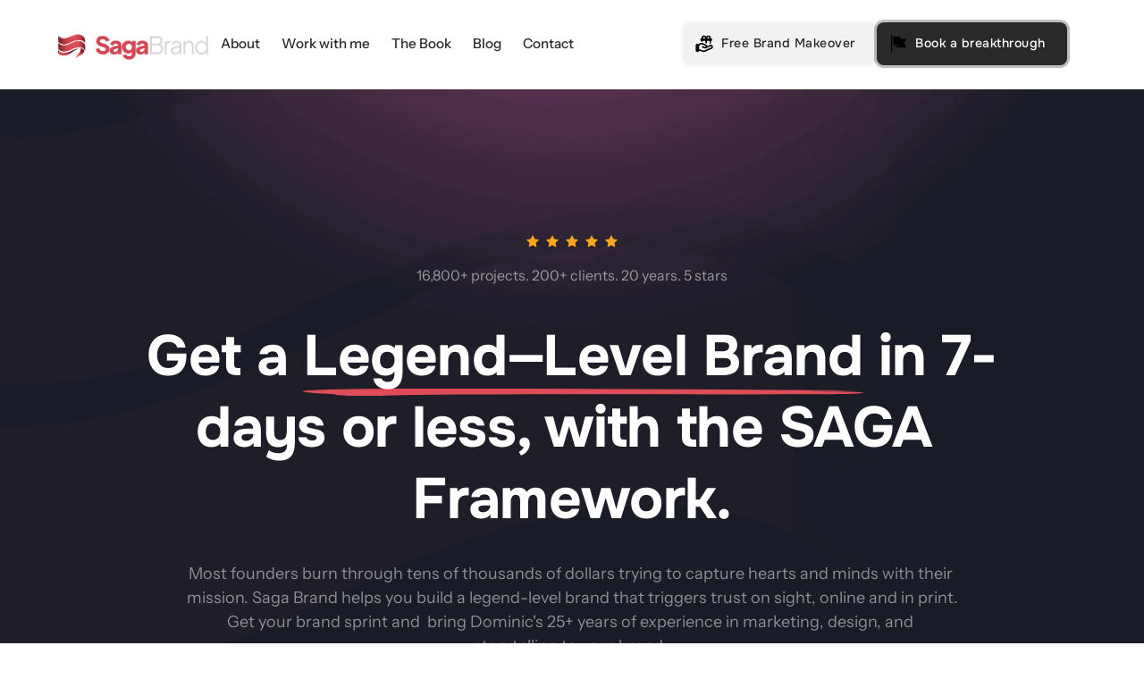

--- FILE ---
content_type: text/css
request_url: https://onecdn.io/font-storage/onest/onest.css
body_size: 191
content:
@font-face {
  font-display: swap;
  font-family: 'Onest';
  font-style: normal;
  font-weight: 100;
  
  src: local(''),
    url('https://onecdn.io/font-storage/onest/onest-100.woff2') format('woff2'),
       url('https://onecdn.io/font-storage/onest/onest-100.woff') format('woff'),
       url('https://onecdn.io/font-storage/onest/onest-100.ttf') format('truetype'),
       url('https://onecdn.io/font-storage/onest/onest-100.svg#Onest') format('svg')
}
@font-face {
  font-display: swap;
  font-family: 'Onest';
  font-style: normal;
  font-weight: 200;
  
  src: local(''),
    url('https://onecdn.io/font-storage/onest/onest-200.woff2') format('woff2'),
       url('https://onecdn.io/font-storage/onest/onest-200.woff') format('woff'),
       url('https://onecdn.io/font-storage/onest/onest-200.ttf') format('truetype'),
       url('https://onecdn.io/font-storage/onest/onest-200.svg#Onest') format('svg')
}
@font-face {
  font-display: swap;
  font-family: 'Onest';
  font-style: normal;
  font-weight: 300;
  
  src: local(''),
    url('https://onecdn.io/font-storage/onest/onest-300.woff2') format('woff2'),
       url('https://onecdn.io/font-storage/onest/onest-300.woff') format('woff'),
       url('https://onecdn.io/font-storage/onest/onest-300.ttf') format('truetype'),
       url('https://onecdn.io/font-storage/onest/onest-300.svg#Onest') format('svg')
}
@font-face {
  font-display: swap;
  font-family: 'Onest';
  font-style: normal;
  font-weight: 400;
  
  src: local(''),
    url('https://onecdn.io/font-storage/onest/onest-regular.woff2') format('woff2'),
       url('https://onecdn.io/font-storage/onest/onest-regular.woff') format('woff'),
       url('https://onecdn.io/font-storage/onest/onest-regular.ttf') format('truetype'),
       url('https://onecdn.io/font-storage/onest/onest-regular.svg#Onest') format('svg')
}
@font-face {
  font-display: swap;
  font-family: 'Onest';
  font-style: normal;
  font-weight: 500;
  
  src: local(''),
    url('https://onecdn.io/font-storage/onest/onest-500.woff2') format('woff2'),
       url('https://onecdn.io/font-storage/onest/onest-500.woff') format('woff'),
       url('https://onecdn.io/font-storage/onest/onest-500.ttf') format('truetype'),
       url('https://onecdn.io/font-storage/onest/onest-500.svg#Onest') format('svg')
}
@font-face {
  font-display: swap;
  font-family: 'Onest';
  font-style: normal;
  font-weight: 600;
  
  src: local(''),
    url('https://onecdn.io/font-storage/onest/onest-600.woff2') format('woff2'),
       url('https://onecdn.io/font-storage/onest/onest-600.woff') format('woff'),
       url('https://onecdn.io/font-storage/onest/onest-600.ttf') format('truetype'),
       url('https://onecdn.io/font-storage/onest/onest-600.svg#Onest') format('svg')
}
@font-face {
  font-display: swap;
  font-family: 'Onest';
  font-style: normal;
  font-weight: 700;
  
  src: local(''),
    url('https://onecdn.io/font-storage/onest/onest-700.woff2') format('woff2'),
       url('https://onecdn.io/font-storage/onest/onest-700.woff') format('woff'),
       url('https://onecdn.io/font-storage/onest/onest-700.ttf') format('truetype'),
       url('https://onecdn.io/font-storage/onest/onest-700.svg#Onest') format('svg')
}
@font-face {
  font-display: swap;
  font-family: 'Onest';
  font-style: normal;
  font-weight: 800;
  
  src: local(''),
    url('https://onecdn.io/font-storage/onest/onest-800.woff2') format('woff2'),
       url('https://onecdn.io/font-storage/onest/onest-800.woff') format('woff'),
       url('https://onecdn.io/font-storage/onest/onest-800.ttf') format('truetype'),
       url('https://onecdn.io/font-storage/onest/onest-800.svg#Onest') format('svg')
}
@font-face {
  font-display: swap;
  font-family: 'Onest';
  font-style: normal;
  font-weight: 900;
  
  src: local(''),
    url('https://onecdn.io/font-storage/onest/onest-900.woff2') format('woff2'),
       url('https://onecdn.io/font-storage/onest/onest-900.woff') format('woff'),
       url('https://onecdn.io/font-storage/onest/onest-900.ttf') format('truetype'),
       url('https://onecdn.io/font-storage/onest/onest-900.svg#Onest') format('svg')
}

--- FILE ---
content_type: image/svg+xml
request_url: https://onecdn.io/media/d65ac3a8-9555-4db9-8d69-5a8f93694a91/preview
body_size: 59816
content:
<?xml version="1.0" encoding="utf-8"?>
<svg xmlns="http://www.w3.org/2000/svg" height="135" preserveAspectRatio="xMidYMid meet" version="1.0" viewBox="0 0 101.25 101.249999" width="135" zoomAndPan="magnify">
  <defs>
    <clipPath id="602bc8a3b4">
      <path clip-rule="nonzero" d="M 1.972656 56 L 73 56 L 73 83 L 1.972656 83 Z M 1.972656 56"/>
    </clipPath>
    <clipPath id="b60c6855af">
      <path clip-rule="nonzero" d="M 68.964844 59.570312 C 75.457031 55.863281 73.023438 56.886719 68.175781 57.992188 C 63.804688 58.636719 59.792969 60.414062 55.738281 62.078125 C 42.046875 69.203125 25.738281 75.773438 10.667969 69.917969 C 8.957031 69.25 7.414062 68.222656 6.160156 66.894531 C 1.121094 61.539062 1.988281 63.203125 2.09375 70.128906 C 2.367188 75.078125 2.785156 75.53125 4.257812 76.234375 C 5.015625 76.59375 5.746094 77.003906 6.464844 77.445312 C 30.722656 92.34375 48.6875 69.875 68.972656 59.570312 Z M 20.617188 75.285156 C 20.617188 75.285156 20.617188 75.332031 20.617188 75.363281 C 20.617188 75.363281 20.613281 75.363281 20.605469 75.363281 C 20.582031 75.320312 20.597656 75.296875 20.617188 75.285156 Z M 20.617188 75.285156"/>
    </clipPath>
    <linearGradient gradientTransform="matrix(0.711902, 0, 0, 0.708085, 1.974172, 7.045947)" gradientUnits="userSpaceOnUse" id="727ebbd6cc" x1="52.366879" x2="41.372355" y1="60.559854" y2="127.277789">
      <stop offset="0" stop-color="rgb(46.299744%, 10.598755%, 16.499329%)" stop-opacity="1"/>
      <stop offset="0.24821" stop-color="rgb(46.299744%, 10.598755%, 16.499329%)" stop-opacity="1"/>
      <stop offset="0.25" stop-color="rgb(46.299744%, 10.598755%, 16.499329%)" stop-opacity="1"/>
      <stop offset="0.375" stop-color="rgb(46.299744%, 10.598755%, 16.499329%)" stop-opacity="1"/>
      <stop offset="0.40625" stop-color="rgb(46.299744%, 10.598755%, 16.499329%)" stop-opacity="1"/>
      <stop offset="0.421875" stop-color="rgb(46.299744%, 10.598755%, 16.499329%)" stop-opacity="1"/>
      <stop offset="0.429687" stop-color="rgb(46.299744%, 10.598755%, 16.499329%)" stop-opacity="1"/>
      <stop offset="0.433594" stop-color="rgb(46.539307%, 10.714722%, 16.604614%)" stop-opacity="1"/>
      <stop offset="0.4375" stop-color="rgb(46.77887%, 10.830688%, 16.711426%)" stop-opacity="1"/>
      <stop offset="0.441406" stop-color="rgb(47.665405%, 11.257935%, 17.105103%)" stop-opacity="1"/>
      <stop offset="0.445312" stop-color="rgb(48.553467%, 11.685181%, 17.498779%)" stop-opacity="1"/>
      <stop offset="0.449219" stop-color="rgb(49.440002%, 12.112427%, 17.89093%)" stop-opacity="1"/>
      <stop offset="0.453125" stop-color="rgb(50.328064%, 12.541199%, 18.284607%)" stop-opacity="1"/>
      <stop offset="0.457031" stop-color="rgb(51.2146%, 12.968445%, 18.678284%)" stop-opacity="1"/>
      <stop offset="0.460938" stop-color="rgb(52.102661%, 13.395691%, 19.07196%)" stop-opacity="1"/>
      <stop offset="0.464844" stop-color="rgb(52.989197%, 13.822937%, 19.465637%)" stop-opacity="1"/>
      <stop offset="0.46875" stop-color="rgb(53.875732%, 14.250183%, 19.859314%)" stop-opacity="1"/>
      <stop offset="0.472656" stop-color="rgb(54.762268%, 14.677429%, 20.251465%)" stop-opacity="1"/>
      <stop offset="0.476562" stop-color="rgb(55.65033%, 15.106201%, 20.645142%)" stop-opacity="1"/>
      <stop offset="0.480469" stop-color="rgb(56.536865%, 15.533447%, 21.038818%)" stop-opacity="1"/>
      <stop offset="0.484375" stop-color="rgb(57.424927%, 15.960693%, 21.432495%)" stop-opacity="1"/>
      <stop offset="0.488281" stop-color="rgb(58.311462%, 16.387939%, 21.824646%)" stop-opacity="1"/>
      <stop offset="0.492187" stop-color="rgb(59.199524%, 16.816711%, 22.218323%)" stop-opacity="1"/>
      <stop offset="0.496094" stop-color="rgb(60.08606%, 17.243958%, 22.612%)" stop-opacity="1"/>
      <stop offset="0.5" stop-color="rgb(60.974121%, 17.671204%, 23.005676%)" stop-opacity="1"/>
      <stop offset="0.503906" stop-color="rgb(61.860657%, 18.09845%, 23.397827%)" stop-opacity="1"/>
      <stop offset="0.507812" stop-color="rgb(62.748718%, 18.525696%, 23.791504%)" stop-opacity="1"/>
      <stop offset="0.511719" stop-color="rgb(63.635254%, 18.952942%, 24.185181%)" stop-opacity="1"/>
      <stop offset="0.515625" stop-color="rgb(64.52179%, 19.381714%, 24.578857%)" stop-opacity="1"/>
      <stop offset="0.519531" stop-color="rgb(65.408325%, 19.80896%, 24.972534%)" stop-opacity="1"/>
      <stop offset="0.523437" stop-color="rgb(66.296387%, 20.236206%, 25.366211%)" stop-opacity="1"/>
      <stop offset="0.527344" stop-color="rgb(67.182922%, 20.663452%, 25.758362%)" stop-opacity="1"/>
      <stop offset="0.53125" stop-color="rgb(68.070984%, 21.092224%, 26.152039%)" stop-opacity="1"/>
      <stop offset="0.535156" stop-color="rgb(68.95752%, 21.51947%, 26.545715%)" stop-opacity="1"/>
      <stop offset="0.539062" stop-color="rgb(69.845581%, 21.946716%, 26.939392%)" stop-opacity="1"/>
      <stop offset="0.542969" stop-color="rgb(70.732117%, 22.373962%, 27.331543%)" stop-opacity="1"/>
      <stop offset="0.546875" stop-color="rgb(71.620178%, 22.801208%, 27.72522%)" stop-opacity="1"/>
      <stop offset="0.550781" stop-color="rgb(72.506714%, 23.228455%, 28.118896%)" stop-opacity="1"/>
      <stop offset="0.554688" stop-color="rgb(73.39325%, 23.657227%, 28.512573%)" stop-opacity="1"/>
      <stop offset="0.558594" stop-color="rgb(74.279785%, 24.084473%, 28.904724%)" stop-opacity="1"/>
      <stop offset="0.5625" stop-color="rgb(75.167847%, 24.511719%, 29.298401%)" stop-opacity="1"/>
      <stop offset="0.566406" stop-color="rgb(76.054382%, 24.938965%, 29.692078%)" stop-opacity="1"/>
      <stop offset="0.570312" stop-color="rgb(76.942444%, 25.367737%, 30.085754%)" stop-opacity="1"/>
      <stop offset="0.574219" stop-color="rgb(77.828979%, 25.794983%, 30.479431%)" stop-opacity="1"/>
      <stop offset="0.578125" stop-color="rgb(78.717041%, 26.222229%, 30.873108%)" stop-opacity="1"/>
      <stop offset="0.582031" stop-color="rgb(79.603577%, 26.649475%, 31.265259%)" stop-opacity="1"/>
      <stop offset="0.585938" stop-color="rgb(80.491638%, 27.076721%, 31.658936%)" stop-opacity="1"/>
      <stop offset="0.589844" stop-color="rgb(81.378174%, 27.503967%, 32.052612%)" stop-opacity="1"/>
      <stop offset="0.59375" stop-color="rgb(82.266235%, 27.932739%, 32.446289%)" stop-opacity="1"/>
      <stop offset="0.597656" stop-color="rgb(83.152771%, 28.359985%, 32.83844%)" stop-opacity="1"/>
      <stop offset="0.601562" stop-color="rgb(84.039307%, 28.787231%, 33.232117%)" stop-opacity="1"/>
      <stop offset="0.605469" stop-color="rgb(84.925842%, 29.214478%, 33.625793%)" stop-opacity="1"/>
      <stop offset="0.609375" stop-color="rgb(85.813904%, 29.64325%, 34.01947%)" stop-opacity="1"/>
      <stop offset="0.613281" stop-color="rgb(86.700439%, 30.070496%, 34.411621%)" stop-opacity="1"/>
      <stop offset="0.617187" stop-color="rgb(87.588501%, 30.497742%, 34.805298%)" stop-opacity="1"/>
      <stop offset="0.625" stop-color="rgb(87.693787%, 30.548096%, 34.8526%)" stop-opacity="1"/>
      <stop offset="0.75" stop-color="rgb(87.799072%, 30.599976%, 34.899902%)" stop-opacity="1"/>
      <stop offset="0.75179" stop-color="rgb(87.799072%, 30.599976%, 34.899902%)" stop-opacity="1"/>
      <stop offset="1" stop-color="rgb(87.799072%, 30.599976%, 34.899902%)" stop-opacity="1"/>
    </linearGradient>
    <clipPath id="0d9f3fe784">
      <path clip-rule="nonzero" d="M 2 30 L 98.757812 30 L 98.757812 68 L 2 68 Z M 2 30"/>
    </clipPath>
    <clipPath id="e4ce85154b">
      <path clip-rule="nonzero" d="M 98.652344 50.324219 C 98.203125 30.230469 72.90625 26.609375 58.136719 34.03125 C 38.992188 42.542969 19.523438 53.667969 2.550781 37.152344 C 2.644531 39.519531 2.351562 45.714844 2.457031 47.464844 C 2.601562 52.136719 2.855469 55.152344 2.886719 59.378906 C 14.703125 71.210938 32.558594 68.222656 46.359375 61.824219 C 60.882812 54.238281 83.039062 46.019531 95.367188 60.34375 C 96.28125 61.398438 96.984375 62.609375 97.625 63.847656 C 99.355469 67.203125 98.535156 51.589844 98.644531 50.324219 Z M 22.546875 62.289062 C 22.546875 62.289062 22.5625 62.289062 22.570312 62.289062 C 22.570312 62.289062 22.554688 62.289062 22.546875 62.289062 Z M 22.546875 62.289062"/>
    </clipPath>
    <linearGradient gradientTransform="matrix(0.711902, 0, 0, 0.708085, 1.974172, 7.045947)" gradientUnits="userSpaceOnUse" id="2584ca421c" x1="0.529997" x2="135.950008" y1="59.189999" y2="59.189999">
      <stop offset="0" stop-color="rgb(46.299744%, 10.598755%, 16.499329%)" stop-opacity="1"/>
      <stop offset="0.00390625" stop-color="rgb(46.788025%, 10.836792%, 16.720581%)" stop-opacity="1"/>
      <stop offset="0.0078125" stop-color="rgb(47.277832%, 11.076355%, 16.941833%)" stop-opacity="1"/>
      <stop offset="0.0117188" stop-color="rgb(47.8302%, 11.34491%, 17.190552%)" stop-opacity="1"/>
      <stop offset="0.015625" stop-color="rgb(48.382568%, 11.613464%, 17.43927%)" stop-opacity="1"/>
      <stop offset="0.0195312" stop-color="rgb(48.934937%, 11.882019%, 17.687988%)" stop-opacity="1"/>
      <stop offset="0.0234375" stop-color="rgb(49.487305%, 12.150574%, 17.938232%)" stop-opacity="1"/>
      <stop offset="0.0273438" stop-color="rgb(50.039673%, 12.419128%, 18.186951%)" stop-opacity="1"/>
      <stop offset="0.03125" stop-color="rgb(50.592041%, 12.689209%, 18.437195%)" stop-opacity="1"/>
      <stop offset="0.0351562" stop-color="rgb(51.144409%, 12.957764%, 18.685913%)" stop-opacity="1"/>
      <stop offset="0.0390625" stop-color="rgb(51.696777%, 13.226318%, 18.934631%)" stop-opacity="1"/>
      <stop offset="0.0429687" stop-color="rgb(52.249146%, 13.494873%, 19.18335%)" stop-opacity="1"/>
      <stop offset="0.046875" stop-color="rgb(52.801514%, 13.763428%, 19.433594%)" stop-opacity="1"/>
      <stop offset="0.0507812" stop-color="rgb(53.352356%, 14.031982%, 19.682312%)" stop-opacity="1"/>
      <stop offset="0.0546875" stop-color="rgb(53.904724%, 14.302063%, 19.932556%)" stop-opacity="1"/>
      <stop offset="0.0585938" stop-color="rgb(54.457092%, 14.570618%, 20.181274%)" stop-opacity="1"/>
      <stop offset="0.0625" stop-color="rgb(55.00946%, 14.839172%, 20.429993%)" stop-opacity="1"/>
      <stop offset="0.0664063" stop-color="rgb(55.561829%, 15.107727%, 20.678711%)" stop-opacity="1"/>
      <stop offset="0.0703125" stop-color="rgb(56.114197%, 15.376282%, 20.928955%)" stop-opacity="1"/>
      <stop offset="0.0742188" stop-color="rgb(56.666565%, 15.644836%, 21.177673%)" stop-opacity="1"/>
      <stop offset="0.078125" stop-color="rgb(57.218933%, 15.913391%, 21.427917%)" stop-opacity="1"/>
      <stop offset="0.0820312" stop-color="rgb(57.722473%, 16.151428%, 21.647644%)" stop-opacity="1"/>
      <stop offset="0.0859375" stop-color="rgb(58.226013%, 16.389465%, 21.867371%)" stop-opacity="1"/>
      <stop offset="0.0898438" stop-color="rgb(58.703613%, 16.610718%, 22.070312%)" stop-opacity="1"/>
      <stop offset="0.09375" stop-color="rgb(59.181213%, 16.833496%, 22.27478%)" stop-opacity="1"/>
      <stop offset="0.0976562" stop-color="rgb(59.658813%, 17.054749%, 22.479248%)" stop-opacity="1"/>
      <stop offset="0.101562" stop-color="rgb(60.137939%, 17.276001%, 22.683716%)" stop-opacity="1"/>
      <stop offset="0.105469" stop-color="rgb(60.61554%, 17.497253%, 22.888184%)" stop-opacity="1"/>
      <stop offset="0.109375" stop-color="rgb(61.09314%, 17.718506%, 23.092651%)" stop-opacity="1"/>
      <stop offset="0.113281" stop-color="rgb(61.57074%, 17.939758%, 23.295593%)" stop-opacity="1"/>
      <stop offset="0.117188" stop-color="rgb(62.04834%, 18.162537%, 23.500061%)" stop-opacity="1"/>
      <stop offset="0.121094" stop-color="rgb(62.52594%, 18.383789%, 23.704529%)" stop-opacity="1"/>
      <stop offset="0.125" stop-color="rgb(63.005066%, 18.605042%, 23.908997%)" stop-opacity="1"/>
      <stop offset="0.128906" stop-color="rgb(63.482666%, 18.826294%, 24.111938%)" stop-opacity="1"/>
      <stop offset="0.132813" stop-color="rgb(63.960266%, 19.049072%, 24.316406%)" stop-opacity="1"/>
      <stop offset="0.136719" stop-color="rgb(64.437866%, 19.270325%, 24.520874%)" stop-opacity="1"/>
      <stop offset="0.140625" stop-color="rgb(64.915466%, 19.491577%, 24.725342%)" stop-opacity="1"/>
      <stop offset="0.144531" stop-color="rgb(65.393066%, 19.71283%, 24.92981%)" stop-opacity="1"/>
      <stop offset="0.148438" stop-color="rgb(65.872192%, 19.934082%, 25.134277%)" stop-opacity="1"/>
      <stop offset="0.152344" stop-color="rgb(66.349792%, 20.155334%, 25.337219%)" stop-opacity="1"/>
      <stop offset="0.15625" stop-color="rgb(66.827393%, 20.378113%, 25.541687%)" stop-opacity="1"/>
      <stop offset="0.160156" stop-color="rgb(67.304993%, 20.599365%, 25.746155%)" stop-opacity="1"/>
      <stop offset="0.164062" stop-color="rgb(67.782593%, 20.820618%, 25.950623%)" stop-opacity="1"/>
      <stop offset="0.167969" stop-color="rgb(68.244934%, 21.037292%, 26.148987%)" stop-opacity="1"/>
      <stop offset="0.171875" stop-color="rgb(68.708801%, 21.253967%, 26.348877%)" stop-opacity="1"/>
      <stop offset="0.175781" stop-color="rgb(69.087219%, 21.440125%, 26.51825%)" stop-opacity="1"/>
      <stop offset="0.179688" stop-color="rgb(69.465637%, 21.627808%, 26.687622%)" stop-opacity="1"/>
      <stop offset="0.183594" stop-color="rgb(69.842529%, 21.813965%, 26.856995%)" stop-opacity="1"/>
      <stop offset="0.1875" stop-color="rgb(70.220947%, 22.001648%, 27.026367%)" stop-opacity="1"/>
      <stop offset="0.191406" stop-color="rgb(70.599365%, 22.187805%, 27.19574%)" stop-opacity="1"/>
      <stop offset="0.195312" stop-color="rgb(70.977783%, 22.373962%, 27.365112%)" stop-opacity="1"/>
      <stop offset="0.199219" stop-color="rgb(71.354675%, 22.56012%, 27.534485%)" stop-opacity="1"/>
      <stop offset="0.203125" stop-color="rgb(71.733093%, 22.747803%, 27.703857%)" stop-opacity="1"/>
      <stop offset="0.207031" stop-color="rgb(72.109985%, 22.93396%, 27.87323%)" stop-opacity="1"/>
      <stop offset="0.210938" stop-color="rgb(72.488403%, 23.121643%, 28.042603%)" stop-opacity="1"/>
      <stop offset="0.214844" stop-color="rgb(72.866821%, 23.3078%, 28.211975%)" stop-opacity="1"/>
      <stop offset="0.21875" stop-color="rgb(73.245239%, 23.495483%, 28.381348%)" stop-opacity="1"/>
      <stop offset="0.222656" stop-color="rgb(73.622131%, 23.681641%, 28.55072%)" stop-opacity="1"/>
      <stop offset="0.226562" stop-color="rgb(74.000549%, 23.869324%, 28.720093%)" stop-opacity="1"/>
      <stop offset="0.230469" stop-color="rgb(74.377441%, 24.055481%, 28.889465%)" stop-opacity="1"/>
      <stop offset="0.234375" stop-color="rgb(74.755859%, 24.243164%, 29.058838%)" stop-opacity="1"/>
      <stop offset="0.238281" stop-color="rgb(75.134277%, 24.429321%, 29.22821%)" stop-opacity="1"/>
      <stop offset="0.242188" stop-color="rgb(75.512695%, 24.615479%, 29.397583%)" stop-opacity="1"/>
      <stop offset="0.246094" stop-color="rgb(75.889587%, 24.801636%, 29.566956%)" stop-opacity="1"/>
      <stop offset="0.25" stop-color="rgb(76.268005%, 24.989319%, 29.736328%)" stop-opacity="1"/>
      <stop offset="0.253906" stop-color="rgb(76.646423%, 25.175476%, 29.905701%)" stop-opacity="1"/>
      <stop offset="0.257812" stop-color="rgb(77.024841%, 25.363159%, 30.076599%)" stop-opacity="1"/>
      <stop offset="0.261719" stop-color="rgb(77.293396%, 25.491333%, 30.189514%)" stop-opacity="1"/>
      <stop offset="0.265625" stop-color="rgb(77.561951%, 25.621033%, 30.303955%)" stop-opacity="1"/>
      <stop offset="0.269531" stop-color="rgb(77.767944%, 25.717163%, 30.384827%)" stop-opacity="1"/>
      <stop offset="0.273438" stop-color="rgb(77.973938%, 25.813293%, 30.467224%)" stop-opacity="1"/>
      <stop offset="0.277344" stop-color="rgb(78.179932%, 25.909424%, 30.548096%)" stop-opacity="1"/>
      <stop offset="0.28125" stop-color="rgb(78.385925%, 26.005554%, 30.630493%)" stop-opacity="1"/>
      <stop offset="0.285156" stop-color="rgb(78.591919%, 26.101685%, 30.711365%)" stop-opacity="1"/>
      <stop offset="0.289062" stop-color="rgb(78.797913%, 26.197815%, 30.793762%)" stop-opacity="1"/>
      <stop offset="0.292969" stop-color="rgb(79.003906%, 26.292419%, 30.874634%)" stop-opacity="1"/>
      <stop offset="0.296875" stop-color="rgb(79.211426%, 26.38855%, 30.957031%)" stop-opacity="1"/>
      <stop offset="0.300781" stop-color="rgb(79.417419%, 26.48468%, 31.037903%)" stop-opacity="1"/>
      <stop offset="0.304688" stop-color="rgb(79.623413%, 26.580811%, 31.1203%)" stop-opacity="1"/>
      <stop offset="0.308594" stop-color="rgb(79.829407%, 26.676941%, 31.201172%)" stop-opacity="1"/>
      <stop offset="0.3125" stop-color="rgb(80.0354%, 26.773071%, 31.283569%)" stop-opacity="1"/>
      <stop offset="0.316406" stop-color="rgb(80.241394%, 26.869202%, 31.365967%)" stop-opacity="1"/>
      <stop offset="0.320312" stop-color="rgb(80.447388%, 26.965332%, 31.448364%)" stop-opacity="1"/>
      <stop offset="0.324219" stop-color="rgb(80.653381%, 27.059937%, 31.529236%)" stop-opacity="1"/>
      <stop offset="0.328125" stop-color="rgb(80.859375%, 27.156067%, 31.611633%)" stop-opacity="1"/>
      <stop offset="0.332031" stop-color="rgb(81.065369%, 27.252197%, 31.692505%)" stop-opacity="1"/>
      <stop offset="0.335938" stop-color="rgb(81.272888%, 27.348328%, 31.774902%)" stop-opacity="1"/>
      <stop offset="0.339844" stop-color="rgb(81.478882%, 27.444458%, 31.855774%)" stop-opacity="1"/>
      <stop offset="0.34375" stop-color="rgb(81.684875%, 27.540588%, 31.938171%)" stop-opacity="1"/>
      <stop offset="0.347656" stop-color="rgb(81.890869%, 27.636719%, 32.019043%)" stop-opacity="1"/>
      <stop offset="0.351562" stop-color="rgb(82.096863%, 27.732849%, 32.10144%)" stop-opacity="1"/>
      <stop offset="0.355469" stop-color="rgb(82.302856%, 27.828979%, 32.182312%)" stop-opacity="1"/>
      <stop offset="0.359375" stop-color="rgb(82.50885%, 27.92511%, 32.264709%)" stop-opacity="1"/>
      <stop offset="0.363281" stop-color="rgb(82.714844%, 28.019714%, 32.345581%)" stop-opacity="1"/>
      <stop offset="0.367188" stop-color="rgb(82.920837%, 28.115845%, 32.427979%)" stop-opacity="1"/>
      <stop offset="0.375" stop-color="rgb(83.071899%, 28.184509%, 32.49054%)" stop-opacity="1"/>
      <stop offset="0.382812" stop-color="rgb(83.331299%, 28.302002%, 32.601929%)" stop-opacity="1"/>
      <stop offset="0.390625" stop-color="rgb(83.546448%, 28.398132%, 32.698059%)" stop-opacity="1"/>
      <stop offset="0.398438" stop-color="rgb(83.763123%, 28.494263%, 32.794189%)" stop-opacity="1"/>
      <stop offset="0.40625" stop-color="rgb(83.979797%, 28.590393%, 32.89032%)" stop-opacity="1"/>
      <stop offset="0.414062" stop-color="rgb(84.196472%, 28.686523%, 32.98645%)" stop-opacity="1"/>
      <stop offset="0.421875" stop-color="rgb(84.413147%, 28.782654%, 33.082581%)" stop-opacity="1"/>
      <stop offset="0.429688" stop-color="rgb(84.629822%, 28.878784%, 33.178711%)" stop-opacity="1"/>
      <stop offset="0.4375" stop-color="rgb(84.846497%, 28.974915%, 33.274841%)" stop-opacity="1"/>
      <stop offset="0.445313" stop-color="rgb(85.063171%, 29.071045%, 33.370972%)" stop-opacity="1"/>
      <stop offset="0.453125" stop-color="rgb(85.279846%, 29.167175%, 33.467102%)" stop-opacity="1"/>
      <stop offset="0.460938" stop-color="rgb(85.496521%, 29.263306%, 33.563232%)" stop-opacity="1"/>
      <stop offset="0.46875" stop-color="rgb(85.713196%, 29.359436%, 33.659363%)" stop-opacity="1"/>
      <stop offset="0.476562" stop-color="rgb(85.928345%, 29.455566%, 33.755493%)" stop-opacity="1"/>
      <stop offset="0.484375" stop-color="rgb(86.14502%, 29.553223%, 33.853149%)" stop-opacity="1"/>
      <stop offset="0.492188" stop-color="rgb(86.361694%, 29.649353%, 33.94928%)" stop-opacity="1"/>
      <stop offset="0.5" stop-color="rgb(86.578369%, 29.745483%, 34.04541%)" stop-opacity="1"/>
      <stop offset="0.53125" stop-color="rgb(86.787415%, 29.864502%, 34.164429%)" stop-opacity="1"/>
      <stop offset="0.5625" stop-color="rgb(86.982727%, 30.004883%, 34.30481%)" stop-opacity="1"/>
      <stop offset="0.625" stop-color="rgb(87.269592%, 30.213928%, 34.513855%)" stop-opacity="1"/>
      <stop offset="0.6875" stop-color="rgb(87.463379%, 30.389404%, 34.689331%)" stop-opacity="1"/>
      <stop offset="0.695313" stop-color="rgb(87.286377%, 30.331421%, 34.631348%)" stop-opacity="1"/>
      <stop offset="0.703125" stop-color="rgb(86.927795%, 30.143738%, 34.443665%)" stop-opacity="1"/>
      <stop offset="0.710938" stop-color="rgb(86.567688%, 29.956055%, 34.255981%)" stop-opacity="1"/>
      <stop offset="0.71875" stop-color="rgb(86.207581%, 29.768372%, 34.068298%)" stop-opacity="1"/>
      <stop offset="0.726562" stop-color="rgb(85.847473%, 29.580688%, 33.880615%)" stop-opacity="1"/>
      <stop offset="0.730469" stop-color="rgb(85.397339%, 29.351807%, 33.662415%)" stop-opacity="1"/>
      <stop offset="0.734375" stop-color="rgb(85.127258%, 29.216003%, 33.538818%)" stop-opacity="1"/>
      <stop offset="0.738281" stop-color="rgb(84.77478%, 29.042053%, 33.387756%)" stop-opacity="1"/>
      <stop offset="0.742188" stop-color="rgb(84.422302%, 28.869629%, 33.23822%)" stop-opacity="1"/>
      <stop offset="0.746094" stop-color="rgb(84.069824%, 28.695679%, 33.087158%)" stop-opacity="1"/>
      <stop offset="0.75" stop-color="rgb(83.718872%, 28.523254%, 32.936096%)" stop-opacity="1"/>
      <stop offset="0.753906" stop-color="rgb(83.366394%, 28.349304%, 32.785034%)" stop-opacity="1"/>
      <stop offset="0.757812" stop-color="rgb(83.015442%, 28.17688%, 32.635498%)" stop-opacity="1"/>
      <stop offset="0.761719" stop-color="rgb(82.662964%, 28.00293%, 32.484436%)" stop-opacity="1"/>
      <stop offset="0.765625" stop-color="rgb(82.312012%, 27.830505%, 32.333374%)" stop-opacity="1"/>
      <stop offset="0.769531" stop-color="rgb(81.959534%, 27.656555%, 32.182312%)" stop-opacity="1"/>
      <stop offset="0.773438" stop-color="rgb(81.608582%, 27.484131%, 32.03125%)" stop-opacity="1"/>
      <stop offset="0.777344" stop-color="rgb(81.256104%, 27.310181%, 31.880188%)" stop-opacity="1"/>
      <stop offset="0.78125" stop-color="rgb(80.903625%, 27.137756%, 31.730652%)" stop-opacity="1"/>
      <stop offset="0.785156" stop-color="rgb(80.551147%, 26.963806%, 31.57959%)" stop-opacity="1"/>
      <stop offset="0.789062" stop-color="rgb(80.200195%, 26.791382%, 31.428528%)" stop-opacity="1"/>
      <stop offset="0.792969" stop-color="rgb(79.847717%, 26.617432%, 31.277466%)" stop-opacity="1"/>
      <stop offset="0.796875" stop-color="rgb(79.496765%, 26.445007%, 31.126404%)" stop-opacity="1"/>
      <stop offset="0.800781" stop-color="rgb(79.048157%, 26.228333%, 30.929565%)" stop-opacity="1"/>
      <stop offset="0.804688" stop-color="rgb(78.601074%, 26.011658%, 30.734253%)" stop-opacity="1"/>
      <stop offset="0.808594" stop-color="rgb(78.082275%, 25.761414%, 30.503845%)" stop-opacity="1"/>
      <stop offset="0.8125" stop-color="rgb(77.565002%, 25.512695%, 30.274963%)" stop-opacity="1"/>
      <stop offset="0.816406" stop-color="rgb(77.046204%, 25.262451%, 30.044556%)" stop-opacity="1"/>
      <stop offset="0.820313" stop-color="rgb(76.528931%, 25.013733%, 29.815674%)" stop-opacity="1"/>
      <stop offset="0.824219" stop-color="rgb(76.010132%, 24.765015%, 29.585266%)" stop-opacity="1"/>
      <stop offset="0.828125" stop-color="rgb(75.492859%, 24.516296%, 29.356384%)" stop-opacity="1"/>
      <stop offset="0.832031" stop-color="rgb(74.97406%, 24.266052%, 29.125977%)" stop-opacity="1"/>
      <stop offset="0.835938" stop-color="rgb(74.456787%, 24.017334%, 28.897095%)" stop-opacity="1"/>
      <stop offset="0.839844" stop-color="rgb(73.937988%, 23.76709%, 28.666687%)" stop-opacity="1"/>
      <stop offset="0.84375" stop-color="rgb(73.420715%, 23.518372%, 28.437805%)" stop-opacity="1"/>
      <stop offset="0.847656" stop-color="rgb(72.901917%, 23.269653%, 28.207397%)" stop-opacity="1"/>
      <stop offset="0.851563" stop-color="rgb(72.384644%, 23.020935%, 27.97699%)" stop-opacity="1"/>
      <stop offset="0.855469" stop-color="rgb(71.865845%, 22.770691%, 27.746582%)" stop-opacity="1"/>
      <stop offset="0.859375" stop-color="rgb(71.348572%, 22.521973%, 27.5177%)" stop-opacity="1"/>
      <stop offset="0.863281" stop-color="rgb(70.829773%, 22.271729%, 27.287292%)" stop-opacity="1"/>
      <stop offset="0.867188" stop-color="rgb(70.3125%, 22.02301%, 27.058411%)" stop-opacity="1"/>
      <stop offset="0.871094" stop-color="rgb(69.793701%, 21.774292%, 26.828003%)" stop-opacity="1"/>
      <stop offset="0.875" stop-color="rgb(69.276428%, 21.525574%, 26.599121%)" stop-opacity="1"/>
      <stop offset="0.878906" stop-color="rgb(68.69812%, 21.247864%, 26.342773%)" stop-opacity="1"/>
      <stop offset="0.882812" stop-color="rgb(68.121338%, 20.97168%, 26.086426%)" stop-opacity="1"/>
      <stop offset="0.886719" stop-color="rgb(67.431641%, 20.643616%, 25.778198%)" stop-opacity="1"/>
      <stop offset="0.890625" stop-color="rgb(66.743469%, 20.317078%, 25.469971%)" stop-opacity="1"/>
      <stop offset="0.894531" stop-color="rgb(66.053772%, 19.989014%, 25.161743%)" stop-opacity="1"/>
      <stop offset="0.898438" stop-color="rgb(65.365601%, 19.662476%, 24.855042%)" stop-opacity="1"/>
      <stop offset="0.902344" stop-color="rgb(64.675903%, 19.334412%, 24.546814%)" stop-opacity="1"/>
      <stop offset="0.90625" stop-color="rgb(63.987732%, 19.007874%, 24.238586%)" stop-opacity="1"/>
      <stop offset="0.910156" stop-color="rgb(63.298035%, 18.67981%, 23.930359%)" stop-opacity="1"/>
      <stop offset="0.914063" stop-color="rgb(62.609863%, 18.353271%, 23.622131%)" stop-opacity="1"/>
      <stop offset="0.917969" stop-color="rgb(61.920166%, 18.025208%, 23.313904%)" stop-opacity="1"/>
      <stop offset="0.921875" stop-color="rgb(61.230469%, 17.698669%, 23.007202%)" stop-opacity="1"/>
      <stop offset="0.925781" stop-color="rgb(60.540771%, 17.370605%, 22.698975%)" stop-opacity="1"/>
      <stop offset="0.929688" stop-color="rgb(59.8526%, 17.042542%, 22.390747%)" stop-opacity="1"/>
      <stop offset="0.933594" stop-color="rgb(59.162903%, 16.714478%, 22.08252%)" stop-opacity="1"/>
      <stop offset="0.9375" stop-color="rgb(58.474731%, 16.387939%, 21.775818%)" stop-opacity="1"/>
      <stop offset="0.941406" stop-color="rgb(57.785034%, 16.059875%, 21.46759%)" stop-opacity="1"/>
      <stop offset="0.945313" stop-color="rgb(57.096863%, 15.733337%, 21.159363%)" stop-opacity="1"/>
      <stop offset="0.949219" stop-color="rgb(56.407166%, 15.405273%, 20.851135%)" stop-opacity="1"/>
      <stop offset="0.953125" stop-color="rgb(55.718994%, 15.078735%, 20.544434%)" stop-opacity="1"/>
      <stop offset="0.957031" stop-color="rgb(55.015564%, 14.744568%, 20.231628%)" stop-opacity="1"/>
      <stop offset="0.960938" stop-color="rgb(54.31366%, 14.411926%, 19.920349%)" stop-opacity="1"/>
      <stop offset="0.964844" stop-color="rgb(53.512573%, 14.030457%, 19.578552%)" stop-opacity="1"/>
      <stop offset="0.96875" stop-color="rgb(52.711487%, 13.648987%, 19.236755%)" stop-opacity="1"/>
      <stop offset="0.972656" stop-color="rgb(51.908875%, 13.267517%, 18.893433%)" stop-opacity="1"/>
      <stop offset="0.976563" stop-color="rgb(51.107788%, 12.886047%, 18.551636%)" stop-opacity="1"/>
      <stop offset="0.980469" stop-color="rgb(50.306702%, 12.504578%, 18.209839%)" stop-opacity="1"/>
      <stop offset="0.984375" stop-color="rgb(49.505615%, 12.124634%, 17.868042%)" stop-opacity="1"/>
      <stop offset="0.988281" stop-color="rgb(48.703003%, 11.743164%, 17.524719%)" stop-opacity="1"/>
      <stop offset="0.992188" stop-color="rgb(47.901917%, 11.361694%, 17.182922%)" stop-opacity="1"/>
      <stop offset="0.996094" stop-color="rgb(47.10083%, 10.980225%, 16.841125%)" stop-opacity="1"/>
      <stop offset="1" stop-color="rgb(46.299744%, 10.598755%, 16.499329%)" stop-opacity="1"/>
    </linearGradient>
    <clipPath id="ea4f1158b0">
      <path clip-rule="nonzero" d="M 63 55 L 96 55 L 96 93.300781 L 63 93.300781 Z M 63 55"/>
    </clipPath>
    <clipPath id="31fa206c62">
      <path clip-rule="nonzero" d="M 95.84375 65.554688 C 95.277344 62.984375 90.492188 58.984375 88.40625 57.929688 C 85.894531 56.65625 85.660156 56.457031 83.210938 55.605469 C 82.804688 57.773438 82.269531 61.949219 81.144531 64.519531 C 77.257812 75.285156 66.34375 82.097656 63.234375 93.121094 C 63.277344 93.425781 63.84375 92.617188 64.003906 92.390625 C 71.433594 80.289062 90.078125 82.789062 95.851562 65.554688 Z M 95.84375 65.554688"/>
    </clipPath>
    <linearGradient gradientTransform="matrix(0.711902, 0, 0, 0.708085, 1.974172, 7.045947)" gradientUnits="userSpaceOnUse" id="88d4e1aa80" x1="130.282775" x2="88.093681" y1="67.383542" y2="123.352072">
      <stop offset="0" stop-color="rgb(46.299744%, 10.598755%, 16.499329%)" stop-opacity="1"/>
      <stop offset="0.25" stop-color="rgb(46.299744%, 10.598755%, 16.499329%)" stop-opacity="1"/>
      <stop offset="0.265625" stop-color="rgb(46.299744%, 10.598755%, 16.499329%)" stop-opacity="1"/>
      <stop offset="0.269531" stop-color="rgb(46.748352%, 10.81543%, 16.697693%)" stop-opacity="1"/>
      <stop offset="0.273438" stop-color="rgb(47.198486%, 11.032104%, 16.897583%)" stop-opacity="1"/>
      <stop offset="0.277344" stop-color="rgb(47.810364%, 11.326599%, 17.169189%)" stop-opacity="1"/>
      <stop offset="0.28125" stop-color="rgb(48.422241%, 11.62262%, 17.440796%)" stop-opacity="1"/>
      <stop offset="0.285156" stop-color="rgb(49.034119%, 11.917114%, 17.712402%)" stop-opacity="1"/>
      <stop offset="0.289062" stop-color="rgb(49.645996%, 12.213135%, 17.984009%)" stop-opacity="1"/>
      <stop offset="0.292969" stop-color="rgb(50.257874%, 12.507629%, 18.254089%)" stop-opacity="1"/>
      <stop offset="0.296875" stop-color="rgb(50.869751%, 12.802124%, 18.525696%)" stop-opacity="1"/>
      <stop offset="0.300781" stop-color="rgb(51.481628%, 13.096619%, 18.797302%)" stop-opacity="1"/>
      <stop offset="0.304687" stop-color="rgb(52.093506%, 13.392639%, 19.068909%)" stop-opacity="1"/>
      <stop offset="0.308594" stop-color="rgb(52.705383%, 13.687134%, 19.338989%)" stop-opacity="1"/>
      <stop offset="0.3125" stop-color="rgb(53.317261%, 13.981628%, 19.610596%)" stop-opacity="1"/>
      <stop offset="0.316406" stop-color="rgb(53.929138%, 14.276123%, 19.882202%)" stop-opacity="1"/>
      <stop offset="0.320312" stop-color="rgb(54.542542%, 14.572144%, 20.153809%)" stop-opacity="1"/>
      <stop offset="0.324219" stop-color="rgb(55.154419%, 14.866638%, 20.425415%)" stop-opacity="1"/>
      <stop offset="0.328125" stop-color="rgb(55.766296%, 15.161133%, 20.697021%)" stop-opacity="1"/>
      <stop offset="0.332031" stop-color="rgb(56.378174%, 15.455627%, 20.967102%)" stop-opacity="1"/>
      <stop offset="0.335938" stop-color="rgb(56.990051%, 15.751648%, 21.238708%)" stop-opacity="1"/>
      <stop offset="0.339844" stop-color="rgb(57.601929%, 16.046143%, 21.510315%)" stop-opacity="1"/>
      <stop offset="0.34375" stop-color="rgb(58.213806%, 16.340637%, 21.781921%)" stop-opacity="1"/>
      <stop offset="0.347656" stop-color="rgb(58.825684%, 16.635132%, 22.052002%)" stop-opacity="1"/>
      <stop offset="0.351562" stop-color="rgb(59.437561%, 16.931152%, 22.323608%)" stop-opacity="1"/>
      <stop offset="0.355469" stop-color="rgb(60.049438%, 17.225647%, 22.595215%)" stop-opacity="1"/>
      <stop offset="0.359375" stop-color="rgb(60.661316%, 17.520142%, 22.866821%)" stop-opacity="1"/>
      <stop offset="0.363281" stop-color="rgb(61.273193%, 17.814636%, 23.138428%)" stop-opacity="1"/>
      <stop offset="0.367188" stop-color="rgb(61.885071%, 18.110657%, 23.410034%)" stop-opacity="1"/>
      <stop offset="0.371094" stop-color="rgb(62.496948%, 18.405151%, 23.680115%)" stop-opacity="1"/>
      <stop offset="0.375" stop-color="rgb(63.108826%, 18.699646%, 23.951721%)" stop-opacity="1"/>
      <stop offset="0.378906" stop-color="rgb(63.720703%, 18.994141%, 24.223328%)" stop-opacity="1"/>
      <stop offset="0.382812" stop-color="rgb(64.332581%, 19.290161%, 24.494934%)" stop-opacity="1"/>
      <stop offset="0.386719" stop-color="rgb(64.944458%, 19.584656%, 24.765015%)" stop-opacity="1"/>
      <stop offset="0.390625" stop-color="rgb(65.556335%, 19.87915%, 25.036621%)" stop-opacity="1"/>
      <stop offset="0.394531" stop-color="rgb(66.168213%, 20.173645%, 25.308228%)" stop-opacity="1"/>
      <stop offset="0.398437" stop-color="rgb(66.78009%, 20.469666%, 25.579834%)" stop-opacity="1"/>
      <stop offset="0.402344" stop-color="rgb(67.391968%, 20.76416%, 25.85144%)" stop-opacity="1"/>
      <stop offset="0.40625" stop-color="rgb(68.003845%, 21.058655%, 26.123047%)" stop-opacity="1"/>
      <stop offset="0.410156" stop-color="rgb(68.615723%, 21.353149%, 26.393127%)" stop-opacity="1"/>
      <stop offset="0.414062" stop-color="rgb(69.2276%, 21.64917%, 26.664734%)" stop-opacity="1"/>
      <stop offset="0.417969" stop-color="rgb(69.839478%, 21.943665%, 26.93634%)" stop-opacity="1"/>
      <stop offset="0.421875" stop-color="rgb(70.451355%, 22.238159%, 27.207947%)" stop-opacity="1"/>
      <stop offset="0.425781" stop-color="rgb(71.063232%, 22.532654%, 27.478027%)" stop-opacity="1"/>
      <stop offset="0.429687" stop-color="rgb(71.67511%, 22.828674%, 27.749634%)" stop-opacity="1"/>
      <stop offset="0.433594" stop-color="rgb(72.286987%, 23.123169%, 28.02124%)" stop-opacity="1"/>
      <stop offset="0.4375" stop-color="rgb(72.898865%, 23.419189%, 28.292847%)" stop-opacity="1"/>
      <stop offset="0.441406" stop-color="rgb(73.510742%, 23.713684%, 28.564453%)" stop-opacity="1"/>
      <stop offset="0.445312" stop-color="rgb(74.12262%, 24.008179%, 28.83606%)" stop-opacity="1"/>
      <stop offset="0.449219" stop-color="rgb(74.734497%, 24.302673%, 29.10614%)" stop-opacity="1"/>
      <stop offset="0.453125" stop-color="rgb(75.346375%, 24.598694%, 29.377747%)" stop-opacity="1"/>
      <stop offset="0.457031" stop-color="rgb(75.958252%, 24.893188%, 29.649353%)" stop-opacity="1"/>
      <stop offset="0.460937" stop-color="rgb(76.570129%, 25.187683%, 29.920959%)" stop-opacity="1"/>
      <stop offset="0.464844" stop-color="rgb(77.182007%, 25.482178%, 30.19104%)" stop-opacity="1"/>
      <stop offset="0.46875" stop-color="rgb(77.793884%, 25.778198%, 30.462646%)" stop-opacity="1"/>
      <stop offset="0.472656" stop-color="rgb(78.405762%, 26.072693%, 30.734253%)" stop-opacity="1"/>
      <stop offset="0.476562" stop-color="rgb(79.017639%, 26.367188%, 31.005859%)" stop-opacity="1"/>
      <stop offset="0.480469" stop-color="rgb(79.629517%, 26.661682%, 31.277466%)" stop-opacity="1"/>
      <stop offset="0.484375" stop-color="rgb(80.241394%, 26.957703%, 31.549072%)" stop-opacity="1"/>
      <stop offset="0.488281" stop-color="rgb(80.853271%, 27.252197%, 31.819153%)" stop-opacity="1"/>
      <stop offset="0.492187" stop-color="rgb(81.465149%, 27.546692%, 32.090759%)" stop-opacity="1"/>
      <stop offset="0.496094" stop-color="rgb(82.077026%, 27.841187%, 32.362366%)" stop-opacity="1"/>
      <stop offset="0.5" stop-color="rgb(82.688904%, 28.137207%, 32.633972%)" stop-opacity="1"/>
      <stop offset="0.503906" stop-color="rgb(83.300781%, 28.431702%, 32.904053%)" stop-opacity="1"/>
      <stop offset="0.507812" stop-color="rgb(83.914185%, 28.726196%, 33.175659%)" stop-opacity="1"/>
      <stop offset="0.511719" stop-color="rgb(84.526062%, 29.020691%, 33.447266%)" stop-opacity="1"/>
      <stop offset="0.515625" stop-color="rgb(85.137939%, 29.316711%, 33.718872%)" stop-opacity="1"/>
      <stop offset="0.519531" stop-color="rgb(85.749817%, 29.611206%, 33.990479%)" stop-opacity="1"/>
      <stop offset="0.523437" stop-color="rgb(86.361694%, 29.905701%, 34.262085%)" stop-opacity="1"/>
      <stop offset="0.527344" stop-color="rgb(86.973572%, 30.200195%, 34.532166%)" stop-opacity="1"/>
      <stop offset="0.53125" stop-color="rgb(87.585449%, 30.496216%, 34.803772%)" stop-opacity="1"/>
      <stop offset="0.5625" stop-color="rgb(87.692261%, 30.548096%, 34.851074%)" stop-opacity="1"/>
      <stop offset="0.606484" stop-color="rgb(87.799072%, 30.599976%, 34.899902%)" stop-opacity="1"/>
      <stop offset="0.625" stop-color="rgb(87.799072%, 30.599976%, 34.899902%)" stop-opacity="1"/>
      <stop offset="0.75" stop-color="rgb(87.799072%, 30.599976%, 34.899902%)" stop-opacity="1"/>
      <stop offset="1" stop-color="rgb(87.799072%, 30.599976%, 34.899902%)" stop-opacity="1"/>
    </linearGradient>
    <clipPath id="ff19c63aa7">
      <path clip-rule="nonzero" d="M 2 7 L 98.757812 7 L 98.757812 43 L 2 43 Z M 2 7"/>
    </clipPath>
    <clipPath id="b1c8883229">
      <path clip-rule="nonzero" d="M 2.359375 31.992188 C 12.191406 47.167969 32.792969 42.972656 46.503906 35.652344 C 61.140625 29.324219 80.304688 21.441406 94.402344 33.011719 C 95.660156 33.933594 96.523438 35.460938 97.78125 36.277344 C 98.941406 32.082031 97.089844 26.921875 96.769531 22.496094 C 96.949219 14.90625 87.722656 11.203125 81.757812 8.597656 C 55.222656 -0.695312 29.824219 35.714844 4.9375 14.15625 C 4.117188 13.417969 2.929688 11.988281 2.851562 12.425781 C 2.4375 18.46875 2.34375 25.589844 2.359375 31.992188 Z M 3.132812 17.640625 C 3.132812 17.640625 3.132812 17.640625 3.132812 17.644531 Z M 3.132812 17.640625"/>
    </clipPath>
    <linearGradient gradientTransform="matrix(0.711902, 0, 0, 0.708085, 1.974172, 7.045947)" gradientUnits="userSpaceOnUse" id="04f5b1e5d6" x1="0.52" x2="135.950008" y1="24.860001" y2="24.860001">
      <stop offset="0" stop-color="rgb(46.299744%, 10.598755%, 16.499329%)" stop-opacity="1"/>
      <stop offset="0.00390625" stop-color="rgb(46.71936%, 10.800171%, 16.682434%)" stop-opacity="1"/>
      <stop offset="0.0078125" stop-color="rgb(47.138977%, 11.001587%, 16.867065%)" stop-opacity="1"/>
      <stop offset="0.0117188" stop-color="rgb(47.566223%, 11.206055%, 17.054749%)" stop-opacity="1"/>
      <stop offset="0.015625" stop-color="rgb(47.994995%, 11.412048%, 17.243958%)" stop-opacity="1"/>
      <stop offset="0.0195312" stop-color="rgb(48.422241%, 11.618042%, 17.431641%)" stop-opacity="1"/>
      <stop offset="0.0234375" stop-color="rgb(48.851013%, 11.824036%, 17.619324%)" stop-opacity="1"/>
      <stop offset="0.0273438" stop-color="rgb(49.279785%, 12.028503%, 17.807007%)" stop-opacity="1"/>
      <stop offset="0.03125" stop-color="rgb(49.708557%, 12.234497%, 17.99469%)" stop-opacity="1"/>
      <stop offset="0.0351562" stop-color="rgb(50.135803%, 12.438965%, 18.182373%)" stop-opacity="1"/>
      <stop offset="0.0390625" stop-color="rgb(50.564575%, 12.644958%, 18.370056%)" stop-opacity="1"/>
      <stop offset="0.0429687" stop-color="rgb(50.991821%, 12.849426%, 18.557739%)" stop-opacity="1"/>
      <stop offset="0.046875" stop-color="rgb(51.420593%, 13.05542%, 18.746948%)" stop-opacity="1"/>
      <stop offset="0.0507813" stop-color="rgb(51.847839%, 13.259888%, 18.934631%)" stop-opacity="1"/>
      <stop offset="0.0546875" stop-color="rgb(52.276611%, 13.465881%, 19.122314%)" stop-opacity="1"/>
      <stop offset="0.0585938" stop-color="rgb(52.703857%, 13.670349%, 19.309998%)" stop-opacity="1"/>
      <stop offset="0.0625" stop-color="rgb(53.132629%, 13.876343%, 19.497681%)" stop-opacity="1"/>
      <stop offset="0.0664062" stop-color="rgb(53.559875%, 14.080811%, 19.685364%)" stop-opacity="1"/>
      <stop offset="0.0703125" stop-color="rgb(53.988647%, 14.286804%, 19.873047%)" stop-opacity="1"/>
      <stop offset="0.0742188" stop-color="rgb(54.415894%, 14.491272%, 20.06073%)" stop-opacity="1"/>
      <stop offset="0.078125" stop-color="rgb(54.844666%, 14.697266%, 20.248413%)" stop-opacity="1"/>
      <stop offset="0.0820312" stop-color="rgb(55.271912%, 14.901733%, 20.436096%)" stop-opacity="1"/>
      <stop offset="0.0859375" stop-color="rgb(55.700684%, 15.107727%, 20.625305%)" stop-opacity="1"/>
      <stop offset="0.0898438" stop-color="rgb(56.091309%, 15.290833%, 20.794678%)" stop-opacity="1"/>
      <stop offset="0.09375" stop-color="rgb(56.483459%, 15.475464%, 20.96405%)" stop-opacity="1"/>
      <stop offset="0.0976562" stop-color="rgb(56.842041%, 15.640259%, 21.118164%)" stop-opacity="1"/>
      <stop offset="0.101563" stop-color="rgb(57.202148%, 15.80658%, 21.273804%)" stop-opacity="1"/>
      <stop offset="0.105469" stop-color="rgb(57.56073%, 15.971375%, 21.427917%)" stop-opacity="1"/>
      <stop offset="0.109375" stop-color="rgb(57.919312%, 16.136169%, 21.583557%)" stop-opacity="1"/>
      <stop offset="0.113281" stop-color="rgb(58.277893%, 16.300964%, 21.737671%)" stop-opacity="1"/>
      <stop offset="0.117188" stop-color="rgb(58.638%, 16.467285%, 21.893311%)" stop-opacity="1"/>
      <stop offset="0.121094" stop-color="rgb(58.996582%, 16.63208%, 22.047424%)" stop-opacity="1"/>
      <stop offset="0.125" stop-color="rgb(59.356689%, 16.796875%, 22.201538%)" stop-opacity="1"/>
      <stop offset="0.128906" stop-color="rgb(59.715271%, 16.96167%, 22.355652%)" stop-opacity="1"/>
      <stop offset="0.132812" stop-color="rgb(60.073853%, 17.126465%, 22.511292%)" stop-opacity="1"/>
      <stop offset="0.136719" stop-color="rgb(60.432434%, 17.29126%, 22.665405%)" stop-opacity="1"/>
      <stop offset="0.140625" stop-color="rgb(60.792542%, 17.457581%, 22.821045%)" stop-opacity="1"/>
      <stop offset="0.144531" stop-color="rgb(61.151123%, 17.622375%, 22.975159%)" stop-opacity="1"/>
      <stop offset="0.148438" stop-color="rgb(61.51123%, 17.78717%, 23.129272%)" stop-opacity="1"/>
      <stop offset="0.152344" stop-color="rgb(61.869812%, 17.951965%, 23.283386%)" stop-opacity="1"/>
      <stop offset="0.15625" stop-color="rgb(62.228394%, 18.118286%, 23.439026%)" stop-opacity="1"/>
      <stop offset="0.160156" stop-color="rgb(62.586975%, 18.283081%, 23.59314%)" stop-opacity="1"/>
      <stop offset="0.164062" stop-color="rgb(62.947083%, 18.447876%, 23.748779%)" stop-opacity="1"/>
      <stop offset="0.167969" stop-color="rgb(63.305664%, 18.612671%, 23.902893%)" stop-opacity="1"/>
      <stop offset="0.171875" stop-color="rgb(63.665771%, 18.778992%, 24.057007%)" stop-opacity="1"/>
      <stop offset="0.175781" stop-color="rgb(64.024353%, 18.943787%, 24.211121%)" stop-opacity="1"/>
      <stop offset="0.179688" stop-color="rgb(64.382935%, 19.108582%, 24.36676%)" stop-opacity="1"/>
      <stop offset="0.183594" stop-color="rgb(64.741516%, 19.273376%, 24.520874%)" stop-opacity="1"/>
      <stop offset="0.1875" stop-color="rgb(65.101624%, 19.438171%, 24.676514%)" stop-opacity="1"/>
      <stop offset="0.191406" stop-color="rgb(65.460205%, 19.602966%, 24.830627%)" stop-opacity="1"/>
      <stop offset="0.195312" stop-color="rgb(65.818787%, 19.769287%, 24.984741%)" stop-opacity="1"/>
      <stop offset="0.199219" stop-color="rgb(66.177368%, 19.934082%, 25.138855%)" stop-opacity="1"/>
      <stop offset="0.203125" stop-color="rgb(66.537476%, 20.098877%, 25.294495%)" stop-opacity="1"/>
      <stop offset="0.207031" stop-color="rgb(66.896057%, 20.263672%, 25.448608%)" stop-opacity="1"/>
      <stop offset="0.210938" stop-color="rgb(67.256165%, 20.429993%, 25.604248%)" stop-opacity="1"/>
      <stop offset="0.214844" stop-color="rgb(67.614746%, 20.594788%, 25.758362%)" stop-opacity="1"/>
      <stop offset="0.21875" stop-color="rgb(67.973328%, 20.759583%, 25.912476%)" stop-opacity="1"/>
      <stop offset="0.222656" stop-color="rgb(68.331909%, 20.924377%, 26.066589%)" stop-opacity="1"/>
      <stop offset="0.226562" stop-color="rgb(68.692017%, 21.090698%, 26.222229%)" stop-opacity="1"/>
      <stop offset="0.230469" stop-color="rgb(69.050598%, 21.255493%, 26.376343%)" stop-opacity="1"/>
      <stop offset="0.234375" stop-color="rgb(69.410706%, 21.420288%, 26.531982%)" stop-opacity="1"/>
      <stop offset="0.238281" stop-color="rgb(69.740295%, 21.580505%, 26.675415%)" stop-opacity="1"/>
      <stop offset="0.242188" stop-color="rgb(70.071411%, 21.740723%, 26.818848%)" stop-opacity="1"/>
      <stop offset="0.246094" stop-color="rgb(70.367432%, 21.894836%, 26.948547%)" stop-opacity="1"/>
      <stop offset="0.25" stop-color="rgb(70.663452%, 22.04895%, 27.078247%)" stop-opacity="1"/>
      <stop offset="0.253906" stop-color="rgb(70.959473%, 22.203064%, 27.207947%)" stop-opacity="1"/>
      <stop offset="0.257812" stop-color="rgb(71.257019%, 22.357178%, 27.339172%)" stop-opacity="1"/>
      <stop offset="0.261719" stop-color="rgb(71.55304%, 22.511292%, 27.468872%)" stop-opacity="1"/>
      <stop offset="0.265625" stop-color="rgb(71.84906%, 22.665405%, 27.598572%)" stop-opacity="1"/>
      <stop offset="0.269531" stop-color="rgb(72.145081%, 22.819519%, 27.728271%)" stop-opacity="1"/>
      <stop offset="0.273438" stop-color="rgb(72.442627%, 22.975159%, 27.859497%)" stop-opacity="1"/>
      <stop offset="0.277344" stop-color="rgb(72.738647%, 23.129272%, 27.989197%)" stop-opacity="1"/>
      <stop offset="0.28125" stop-color="rgb(73.034668%, 23.283386%, 28.118896%)" stop-opacity="1"/>
      <stop offset="0.285156" stop-color="rgb(73.330688%, 23.4375%, 28.248596%)" stop-opacity="1"/>
      <stop offset="0.289063" stop-color="rgb(73.628235%, 23.591614%, 28.378296%)" stop-opacity="1"/>
      <stop offset="0.292969" stop-color="rgb(73.924255%, 23.745728%, 28.507996%)" stop-opacity="1"/>
      <stop offset="0.296875" stop-color="rgb(74.220276%, 23.899841%, 28.639221%)" stop-opacity="1"/>
      <stop offset="0.300781" stop-color="rgb(74.516296%, 24.053955%, 28.768921%)" stop-opacity="1"/>
      <stop offset="0.304688" stop-color="rgb(74.812317%, 24.208069%, 28.898621%)" stop-opacity="1"/>
      <stop offset="0.308594" stop-color="rgb(75.108337%, 24.362183%, 29.02832%)" stop-opacity="1"/>
      <stop offset="0.3125" stop-color="rgb(75.405884%, 24.516296%, 29.159546%)" stop-opacity="1"/>
      <stop offset="0.316406" stop-color="rgb(75.701904%, 24.67041%, 29.289246%)" stop-opacity="1"/>
      <stop offset="0.320313" stop-color="rgb(75.997925%, 24.82605%, 29.418945%)" stop-opacity="1"/>
      <stop offset="0.324219" stop-color="rgb(76.293945%, 24.980164%, 29.548645%)" stop-opacity="1"/>
      <stop offset="0.328125" stop-color="rgb(76.591492%, 25.134277%, 29.679871%)" stop-opacity="1"/>
      <stop offset="0.332031" stop-color="rgb(76.887512%, 25.288391%, 29.80957%)" stop-opacity="1"/>
      <stop offset="0.335938" stop-color="rgb(77.183533%, 25.442505%, 29.93927%)" stop-opacity="1"/>
      <stop offset="0.339844" stop-color="rgb(77.479553%, 25.596619%, 30.06897%)" stop-opacity="1"/>
      <stop offset="0.34375" stop-color="rgb(77.7771%, 25.750732%, 30.200195%)" stop-opacity="1"/>
      <stop offset="0.347656" stop-color="rgb(78.07312%, 25.904846%, 30.329895%)" stop-opacity="1"/>
      <stop offset="0.351563" stop-color="rgb(78.369141%, 26.05896%, 30.459595%)" stop-opacity="1"/>
      <stop offset="0.355469" stop-color="rgb(78.665161%, 26.213074%, 30.589294%)" stop-opacity="1"/>
      <stop offset="0.359375" stop-color="rgb(78.962708%, 26.367188%, 30.718994%)" stop-opacity="1"/>
      <stop offset="0.363281" stop-color="rgb(79.258728%, 26.521301%, 30.848694%)" stop-opacity="1"/>
      <stop offset="0.367188" stop-color="rgb(79.554749%, 26.676941%, 30.979919%)" stop-opacity="1"/>
      <stop offset="0.375" stop-color="rgb(79.742432%, 26.763916%, 31.065369%)" stop-opacity="1"/>
      <stop offset="0.382812" stop-color="rgb(80.107117%, 26.931763%, 31.231689%)" stop-opacity="1"/>
      <stop offset="0.390625" stop-color="rgb(80.464172%, 27.095032%, 31.394958%)" stop-opacity="1"/>
      <stop offset="0.398437" stop-color="rgb(80.821228%, 27.258301%, 31.558228%)" stop-opacity="1"/>
      <stop offset="0.40625" stop-color="rgb(81.178284%, 27.42157%, 31.721497%)" stop-opacity="1"/>
      <stop offset="0.414062" stop-color="rgb(81.535339%, 27.584839%, 31.884766%)" stop-opacity="1"/>
      <stop offset="0.421875" stop-color="rgb(81.892395%, 27.748108%, 32.048035%)" stop-opacity="1"/>
      <stop offset="0.429688" stop-color="rgb(82.249451%, 27.911377%, 32.211304%)" stop-opacity="1"/>
      <stop offset="0.4375" stop-color="rgb(82.606506%, 28.074646%, 32.374573%)" stop-opacity="1"/>
      <stop offset="0.445312" stop-color="rgb(82.962036%, 28.237915%, 32.537842%)" stop-opacity="1"/>
      <stop offset="0.453125" stop-color="rgb(83.319092%, 28.401184%, 32.701111%)" stop-opacity="1"/>
      <stop offset="0.460938" stop-color="rgb(83.676147%, 28.564453%, 32.86438%)" stop-opacity="1"/>
      <stop offset="0.46875" stop-color="rgb(84.033203%, 28.727722%, 33.027649%)" stop-opacity="1"/>
      <stop offset="0.476563" stop-color="rgb(84.390259%, 28.890991%, 33.190918%)" stop-opacity="1"/>
      <stop offset="0.484375" stop-color="rgb(84.747314%, 29.05426%, 33.354187%)" stop-opacity="1"/>
      <stop offset="0.492188" stop-color="rgb(85.10437%, 29.217529%, 33.517456%)" stop-opacity="1"/>
      <stop offset="0.5" stop-color="rgb(85.426331%, 29.367065%, 33.666992%)" stop-opacity="1"/>
      <stop offset="0.515625" stop-color="rgb(85.749817%, 29.530334%, 33.830261%)" stop-opacity="1"/>
      <stop offset="0.53125" stop-color="rgb(86.11145%, 29.719543%, 34.01947%)" stop-opacity="1"/>
      <stop offset="0.546875" stop-color="rgb(86.473083%, 29.907227%, 34.207153%)" stop-opacity="1"/>
      <stop offset="0.5625" stop-color="rgb(86.834717%, 30.096436%, 34.396362%)" stop-opacity="1"/>
      <stop offset="0.578125" stop-color="rgb(87.19635%, 30.285645%, 34.585571%)" stop-opacity="1"/>
      <stop offset="0.59375" stop-color="rgb(87.559509%, 30.473328%, 34.773254%)" stop-opacity="1"/>
      <stop offset="0.609375" stop-color="rgb(87.591553%, 30.470276%, 34.80835%)" stop-opacity="1"/>
      <stop offset="0.617188" stop-color="rgb(87.335205%, 30.305481%, 34.703064%)" stop-opacity="1"/>
      <stop offset="0.625" stop-color="rgb(87.121582%, 30.171204%, 34.613037%)" stop-opacity="1"/>
      <stop offset="0.632813" stop-color="rgb(86.907959%, 30.036926%, 34.52301%)" stop-opacity="1"/>
      <stop offset="0.640625" stop-color="rgb(86.694336%, 29.901123%, 34.432983%)" stop-opacity="1"/>
      <stop offset="0.648438" stop-color="rgb(86.480713%, 29.766846%, 34.342957%)" stop-opacity="1"/>
      <stop offset="0.65625" stop-color="rgb(86.268616%, 29.632568%, 34.254456%)" stop-opacity="1"/>
      <stop offset="0.664062" stop-color="rgb(86.054993%, 29.496765%, 34.164429%)" stop-opacity="1"/>
      <stop offset="0.667969" stop-color="rgb(85.72998%, 29.327393%, 34.022522%)" stop-opacity="1"/>
      <stop offset="0.671875" stop-color="rgb(85.51178%, 29.225159%, 33.924866%)" stop-opacity="1"/>
      <stop offset="0.675781" stop-color="rgb(85.261536%, 29.112244%, 33.811951%)" stop-opacity="1"/>
      <stop offset="0.679688" stop-color="rgb(85.011292%, 28.999329%, 33.699036%)" stop-opacity="1"/>
      <stop offset="0.683594" stop-color="rgb(84.759521%, 28.884888%, 33.586121%)" stop-opacity="1"/>
      <stop offset="0.6875" stop-color="rgb(84.509277%, 28.771973%, 33.473206%)" stop-opacity="1"/>
      <stop offset="0.691406" stop-color="rgb(84.259033%, 28.659058%, 33.358765%)" stop-opacity="1"/>
      <stop offset="0.695312" stop-color="rgb(84.008789%, 28.546143%, 33.24585%)" stop-opacity="1"/>
      <stop offset="0.699219" stop-color="rgb(83.757019%, 28.433228%, 33.132935%)" stop-opacity="1"/>
      <stop offset="0.703125" stop-color="rgb(83.506775%, 28.320312%, 33.02002%)" stop-opacity="1"/>
      <stop offset="0.707031" stop-color="rgb(83.256531%, 28.207397%, 32.907104%)" stop-opacity="1"/>
      <stop offset="0.710938" stop-color="rgb(83.006287%, 28.094482%, 32.794189%)" stop-opacity="1"/>
      <stop offset="0.714844" stop-color="rgb(82.754517%, 27.981567%, 32.681274%)" stop-opacity="1"/>
      <stop offset="0.71875" stop-color="rgb(82.504272%, 27.868652%, 32.568359%)" stop-opacity="1"/>
      <stop offset="0.722656" stop-color="rgb(82.254028%, 27.755737%, 32.455444%)" stop-opacity="1"/>
      <stop offset="0.726563" stop-color="rgb(82.003784%, 27.642822%, 32.342529%)" stop-opacity="1"/>
      <stop offset="0.730469" stop-color="rgb(81.752014%, 27.528381%, 32.229614%)" stop-opacity="1"/>
      <stop offset="0.734375" stop-color="rgb(81.50177%, 27.415466%, 32.116699%)" stop-opacity="1"/>
      <stop offset="0.738281" stop-color="rgb(81.251526%, 27.302551%, 32.003784%)" stop-opacity="1"/>
      <stop offset="0.742188" stop-color="rgb(81.001282%, 27.189636%, 31.890869%)" stop-opacity="1"/>
      <stop offset="0.746094" stop-color="rgb(80.647278%, 27.01416%, 31.7276%)" stop-opacity="1"/>
      <stop offset="0.75" stop-color="rgb(80.293274%, 26.84021%, 31.564331%)" stop-opacity="1"/>
      <stop offset="0.753906" stop-color="rgb(79.870605%, 26.623535%, 31.367493%)" stop-opacity="1"/>
      <stop offset="0.757812" stop-color="rgb(79.447937%, 26.408386%, 31.170654%)" stop-opacity="1"/>
      <stop offset="0.761719" stop-color="rgb(79.025269%, 26.191711%, 30.973816%)" stop-opacity="1"/>
      <stop offset="0.765625" stop-color="rgb(78.604126%, 25.975037%, 30.778503%)" stop-opacity="1"/>
      <stop offset="0.769531" stop-color="rgb(78.181458%, 25.758362%, 30.581665%)" stop-opacity="1"/>
      <stop offset="0.773438" stop-color="rgb(77.758789%, 25.543213%, 30.384827%)" stop-opacity="1"/>
      <stop offset="0.777344" stop-color="rgb(77.336121%, 25.326538%, 30.187988%)" stop-opacity="1"/>
      <stop offset="0.78125" stop-color="rgb(76.913452%, 25.111389%, 29.99115%)" stop-opacity="1"/>
      <stop offset="0.785156" stop-color="rgb(76.490784%, 24.894714%, 29.794312%)" stop-opacity="1"/>
      <stop offset="0.789063" stop-color="rgb(76.068115%, 24.67804%, 29.598999%)" stop-opacity="1"/>
      <stop offset="0.792969" stop-color="rgb(75.645447%, 24.461365%, 29.402161%)" stop-opacity="1"/>
      <stop offset="0.796875" stop-color="rgb(75.222778%, 24.246216%, 29.205322%)" stop-opacity="1"/>
      <stop offset="0.800781" stop-color="rgb(74.80011%, 24.029541%, 29.008484%)" stop-opacity="1"/>
      <stop offset="0.804688" stop-color="rgb(74.377441%, 23.812866%, 28.811646%)" stop-opacity="1"/>
      <stop offset="0.808594" stop-color="rgb(73.954773%, 23.596191%, 28.614807%)" stop-opacity="1"/>
      <stop offset="0.8125" stop-color="rgb(73.532104%, 23.381042%, 28.419495%)" stop-opacity="1"/>
      <stop offset="0.816406" stop-color="rgb(73.109436%, 23.164368%, 28.222656%)" stop-opacity="1"/>
      <stop offset="0.820313" stop-color="rgb(72.686768%, 22.949219%, 28.025818%)" stop-opacity="1"/>
      <stop offset="0.824219" stop-color="rgb(72.224426%, 22.723389%, 27.818298%)" stop-opacity="1"/>
      <stop offset="0.828125" stop-color="rgb(71.762085%, 22.499084%, 27.610779%)" stop-opacity="1"/>
      <stop offset="0.832031" stop-color="rgb(71.246338%, 22.262573%, 27.388%)" stop-opacity="1"/>
      <stop offset="0.835938" stop-color="rgb(70.732117%, 22.027588%, 27.165222%)" stop-opacity="1"/>
      <stop offset="0.839844" stop-color="rgb(70.21637%, 21.791077%, 26.942444%)" stop-opacity="1"/>
      <stop offset="0.84375" stop-color="rgb(69.700623%, 21.556091%, 26.719666%)" stop-opacity="1"/>
      <stop offset="0.847656" stop-color="rgb(69.184875%, 21.31958%, 26.496887%)" stop-opacity="1"/>
      <stop offset="0.851563" stop-color="rgb(68.669128%, 21.084595%, 26.274109%)" stop-opacity="1"/>
      <stop offset="0.855469" stop-color="rgb(68.153381%, 20.848083%, 26.051331%)" stop-opacity="1"/>
      <stop offset="0.859375" stop-color="rgb(67.63916%, 20.611572%, 25.828552%)" stop-opacity="1"/>
      <stop offset="0.863281" stop-color="rgb(67.123413%, 20.375061%, 25.605774%)" stop-opacity="1"/>
      <stop offset="0.867188" stop-color="rgb(66.607666%, 20.140076%, 25.382996%)" stop-opacity="1"/>
      <stop offset="0.871094" stop-color="rgb(66.091919%, 19.903564%, 25.160217%)" stop-opacity="1"/>
      <stop offset="0.875" stop-color="rgb(65.577698%, 19.668579%, 24.937439%)" stop-opacity="1"/>
      <stop offset="0.878906" stop-color="rgb(65.061951%, 19.432068%, 24.714661%)" stop-opacity="1"/>
      <stop offset="0.882813" stop-color="rgb(64.546204%, 19.197083%, 24.491882%)" stop-opacity="1"/>
      <stop offset="0.886719" stop-color="rgb(64.030457%, 18.960571%, 24.269104%)" stop-opacity="1"/>
      <stop offset="0.890625" stop-color="rgb(63.514709%, 18.725586%, 24.046326%)" stop-opacity="1"/>
      <stop offset="0.894531" stop-color="rgb(62.998962%, 18.489075%, 23.823547%)" stop-opacity="1"/>
      <stop offset="0.898438" stop-color="rgb(62.484741%, 18.254089%, 23.600769%)" stop-opacity="1"/>
      <stop offset="0.902344" stop-color="rgb(61.968994%, 18.017578%, 23.377991%)" stop-opacity="1"/>
      <stop offset="0.90625" stop-color="rgb(61.453247%, 17.781067%, 23.155212%)" stop-opacity="1"/>
      <stop offset="0.910156" stop-color="rgb(60.9375%, 17.544556%, 22.932434%)" stop-opacity="1"/>
      <stop offset="0.914063" stop-color="rgb(60.421753%, 17.30957%, 22.709656%)" stop-opacity="1"/>
      <stop offset="0.917969" stop-color="rgb(59.732056%, 16.981506%, 22.406006%)" stop-opacity="1"/>
      <stop offset="0.921875" stop-color="rgb(59.043884%, 16.654968%, 22.103882%)" stop-opacity="1"/>
      <stop offset="0.925781" stop-color="rgb(58.351135%, 16.325378%, 21.798706%)" stop-opacity="1"/>
      <stop offset="0.929688" stop-color="rgb(57.658386%, 15.997314%, 21.49353%)" stop-opacity="1"/>
      <stop offset="0.933594" stop-color="rgb(56.965637%, 15.667725%, 21.188354%)" stop-opacity="1"/>
      <stop offset="0.9375" stop-color="rgb(56.272888%, 15.338135%, 20.884705%)" stop-opacity="1"/>
      <stop offset="0.941406" stop-color="rgb(55.580139%, 15.008545%, 20.579529%)" stop-opacity="1"/>
      <stop offset="0.945313" stop-color="rgb(54.88739%, 14.680481%, 20.275879%)" stop-opacity="1"/>
      <stop offset="0.949219" stop-color="rgb(54.193115%, 14.350891%, 19.970703%)" stop-opacity="1"/>
      <stop offset="0.953125" stop-color="rgb(53.500366%, 14.021301%, 19.665527%)" stop-opacity="1"/>
      <stop offset="0.957031" stop-color="rgb(52.807617%, 13.691711%, 19.360352%)" stop-opacity="1"/>
      <stop offset="0.960938" stop-color="rgb(52.114868%, 13.362122%, 19.056702%)" stop-opacity="1"/>
      <stop offset="0.964844" stop-color="rgb(51.422119%, 13.032532%, 18.751526%)" stop-opacity="1"/>
      <stop offset="0.96875" stop-color="rgb(50.72937%, 12.704468%, 18.447876%)" stop-opacity="1"/>
      <stop offset="0.972656" stop-color="rgb(50.036621%, 12.374878%, 18.1427%)" stop-opacity="1"/>
      <stop offset="0.976562" stop-color="rgb(49.343872%, 12.045288%, 17.837524%)" stop-opacity="1"/>
      <stop offset="0.980469" stop-color="rgb(48.649597%, 11.715698%, 17.532349%)" stop-opacity="1"/>
      <stop offset="0.984375" stop-color="rgb(47.956848%, 11.387634%, 17.228699%)" stop-opacity="1"/>
      <stop offset="0.988281" stop-color="rgb(47.264099%, 11.058044%, 16.923523%)" stop-opacity="1"/>
      <stop offset="0.992188" stop-color="rgb(46.57135%, 10.728455%, 16.618347%)" stop-opacity="1"/>
      <stop offset="1" stop-color="rgb(46.435547%, 10.662842%, 16.558838%)" stop-opacity="1"/>
    </linearGradient>
  </defs>
  <g clip-path="url(#602bc8a3b4)">
    <g clip-path="url(#b60c6855af)">
      <path d="M 1.972656 55.863281 L 1.972656 92.34375 L 75.457031 92.34375 L 75.457031 55.863281 Z M 1.972656 55.863281" fill="url(#727ebbd6cc)" fill-rule="nonzero"/>
    </g>
  </g>
  <g clip-path="url(#0d9f3fe784)">
    <g clip-path="url(#e4ce85154b)">
      <path d="M 2.351562 26.609375 L 2.351562 71.210938 L 98.757812 71.210938 L 98.757812 26.609375 Z M 2.351562 26.609375" fill="url(#2584ca421c)" fill-rule="nonzero"/>
    </g>
  </g>
  <g clip-path="url(#ea4f1158b0)">
    <g clip-path="url(#31fa206c62)">
      <path d="M 63.234375 55.605469 L 63.234375 93.300781 L 95.851562 93.300781 L 95.851562 55.605469 Z M 63.234375 55.605469" fill="url(#88d4e1aa80)" fill-rule="nonzero"/>
    </g>
  </g>
  <g clip-path="url(#ff19c63aa7)">
    <g clip-path="url(#b1c8883229)">
      <path d="M 2.34375 6.9375 L 2.34375 47.167969 L 98.757812 47.167969 L 98.757812 6.9375 Z M 2.34375 6.9375" fill="url(#04f5b1e5d6)" fill-rule="nonzero"/>
    </g>
  </g>
</svg>

--- FILE ---
content_type: application/javascript
request_url: https://onecdn.io/b/client/1766431154244/js/extension/button-effect/solid-soft-line-index-ts.bundle.js
body_size: 124
content:
(window.webpackJsonp=window.webpackJsonp||[]).push([[81],{147:function(e,t,o){"use strict";Object.defineProperty(t,"__esModule",{value:!0}),t.default=void 0;var n=o(61);o(1723);t.default=()=>({[(0,n.makeDataPrefix)("solid-button-effect")]:"soft-line"})},1723:function(e,t,o){}}]);

--- FILE ---
content_type: application/javascript
request_url: https://onecdn.io/b/client/1766431154244/js/atom/list-list-atom-tsx.bundle.js
body_size: 22512
content:
/*! For license information please see list-list-atom-tsx.bundle.js.LICENSE.txt */
(window.webpackJsonp=window.webpackJsonp||[]).push([[30,115],{1598:function(e,t,n){"use strict";var s=n(1);Object.defineProperty(t,"__esModule",{value:!0}),t.ListHeaderComponent=void 0;var i=s(n(0)),r=n(5),a=n(442),o=n(865);t.ListHeaderComponent=(0,r.observer)((({atomModel:e,dataItem:t})=>{const{color:n,Provider:s}=(0,a.useColorCompute)({optionPrefix:"header_"},e.styles$);return i.default.createElement("div",{className:"con-kit-component-list-header",style:n.css},i.default.createElement(s,{value:n.js},i.default.createElement(o.HeaderDraftjsComponent,{stylePrefix:"header_",textProp:"header_text",text:t.data.header_text,font_type:e.styles$.header_font_type,font_size:e.styles$.header_font_size,font_weight:e.styles$.header_font_weight,font_line_height:e.styles$.header_font_line_height,font_line_height_custom:e.styles$.header_font_line_height_custom,font_uppercase:e.styles$.header_font_uppercase,color_text:e.styles$.header_color_text,color_text_key:e.styles$.header_color_text_key,color_text_alpha:e.styles$.header_color_text_alpha,color_text_tone:e.styles$.header_color_text_tone,color_text_gradient_type:e.styles$.header_color_text_gradient_type,color_text_gradient_curve_type:e.styles$.header_color_text_gradient_curve_type,color_text_gradient_color_list:e.styles$.header_color_text_gradient_color_list,color_text_gradient_angle:e.styles$.header_color_text_gradient_angle,color_text_type:e.styles$.header_color_text_type,color_text_custom:e.styles$.header_color_text_custom,color_text_variation:e.styles$.header_color_text_variation,subheader:!0,font_family:e.styles$.header_font_family,font_letter_space:e.styles$.header_font_letter_space,font_paragraph_space:e.styles$.header_font_paragraph_space})))}))},1599:function(e,t,n){"use strict";var s=n(1);Object.defineProperty(t,"__esModule",{value:!0}),t.ListMediaComponent=void 0;var i=s(n(0)),r=n(5),a=n(442),o=n(1600),l=n(603),u=n(463),d=n(693),c=n(481);t.ListMediaComponent=(0,r.observer)((({atomModel:e,dataItem:t,index:n})=>{const{color:s}=(0,a.useColorCompute)({optionPrefix:"media_",bgStyle:["solid"],borderStyle:["line"],styleKey:"media_style_type"},e.styles$),r={className:"con-kit-component-list-media",style:{"--list-media--size":`${"custom"===e.styles$.media_size?e.styles$.media_size:d.ICON_SIZE_MAP[e.styles$.media_size]}px`}};switch(e.styles$.list_media_type){default:case"icon":return i.default.createElement("div",r,i.default.createElement(u.IconComponent,{style:s.css,icon_type:t.styles.media_icon_type,icon_nucleo_config:t.styles.media_icon_nucleo_config,size:e.styles$.media_size,size_custom:e.styles$.media_size_custom,style_type:e.styles$.media_style_type,radius_key:e.styles$.media_radius_key,radius_custom:e.styles$.media_radius_custom}));case"image":return i.default.createElement("div",r,i.default.createElement(c.ImageComponent,{src:t.data.media_src,alt:t.data.media_alt,media_type:"fill",media_position:t.styles.media_media_position,media_hover:t.styles.media_media_hover,media_scale:t.styles.media_media_scale,radius_key:e.styles$.media_radius_key,radius_custom:e.styles$.media_radius_custom,overlay_type:"none",style:{height:"var(--con-kit-atom-list-media-size)",width:"var(--con-kit-atom-list-media-size)"}}));case"num":return i.default.createElement("div",r,"transparent"===e.styles$.media_style_type?i.default.createElement(l.HeaderComponent,{style:s.css,text:(0,o.getCounterNumber)(e.styles$.media_counter_type,n+1),font_type:e.styles$.header_font_type,font_size:e.styles$.header_font_size,font_weight:e.styles$.header_font_weight,font_line_height:e.styles$.header_font_line_height,font_line_height_custom:e.styles$.header_font_line_height_custom,font_uppercase:e.styles$.header_font_uppercase,color_text:e.styles$.header_color_text,color_text_alpha:e.styles$.header_color_text_alpha,color_text_type:e.styles$.header_color_text_type,color_text_custom:e.styles$.header_color_text_custom,color_text_variation:e.styles$.header_color_text_variation,font_family:e.styles$.header_font_family,font_letter_space:e.styles$.header_font_letter_space,font_paragraph_space:e.styles$.header_font_paragraph_space,subheader:!0}):i.default.createElement(o.CounterComponent,{number:n+1,radius_switch:e.styles$.media_radius_switch,radius_key:e.styles$.media_radius_key,radius_custom:e.styles$.media_radius_custom,size:e.styles$.media_size,size_custom:e.styles$.media_size_custom,style_type:e.styles$.media_style_type,counter_type:e.styles$.media_counter_type,style:{...s.css,"--font-line-height":"1.2px"}}))}}))},1601:function(e,t,n){"use strict";var s=n(1);Object.defineProperty(t,"__esModule",{value:!0}),t.ListPlainComponent=void 0;var i=s(n(0)),r=n(5),a=n(442),o=n(866);t.ListPlainComponent=(0,r.observer)((({atomModel:e,dataItem:t})=>{const{color:n,Provider:s}=(0,a.useColorCompute)({optionPrefix:"plain_"},e.styles$);return i.default.createElement("div",{className:"con-kit-component-list-plain","data-font-kit-type":e.styles$.plain_font_type,style:n.css},i.default.createElement(s,{value:n.js},i.default.createElement(o.TextDraftjsComponent,{stylePrefix:"plain_",textProp:"plain_text",text:t.data.plain_text,font_type:e.styles$.plain_font_type,font_size:e.styles$.plain_font_size,font_weight:e.styles$.plain_font_weight,font_line_height:e.styles$.plain_font_line_height,font_line_height_custom:e.styles$.plain_font_line_height_custom,font_uppercase:e.styles$.plain_font_uppercase,color_text:e.styles$.plain_color_text,color_text_key:e.styles$.plain_color_text_key,color_text_alpha:e.styles$.plain_color_text_alpha,color_text_tone:e.styles$.plain_color_text_tone,color_text_type:e.styles$.plain_color_text_type,color_text_custom:e.styles$.plain_color_text_custom,color_text_variation:e.styles$.plain_color_text_variation,color_text_gradient_type:e.styles$.plain_color_text_gradient_type,color_text_gradient_curve_type:e.styles$.plain_color_text_gradient_curve_type,color_text_gradient_color_list:e.styles$.plain_color_text_gradient_color_list,color_text_gradient_angle:e.styles$.plain_color_text_gradient_angle,font_family:e.styles$.plain_font_family,font_letter_space:e.styles$.plain_font_letter_space,font_paragraph_space:e.styles$.plain_font_paragraph_space})))}))},194:function(e,t,n){"use strict";var s=n(1);Object.defineProperty(t,"__esModule",{value:!0}),t.default=void 0;var i=s(n(33)),r=function(e,t){if(!t&&e&&e.__esModule)return e;if(null===e||"object"!=typeof e&&"function"!=typeof e)return{default:e};var n=p(t);if(n&&n.has(e))return n.get(e);var s={__proto__:null},i=Object.defineProperty&&Object.getOwnPropertyDescriptor;for(var r in e)if("default"!==r&&{}.hasOwnProperty.call(e,r)){var a=i?Object.getOwnPropertyDescriptor(e,r):null;a&&(a.get||a.set)?Object.defineProperty(s,r,a):s[r]=e[r]}return s.default=e,n&&n.set(e,s),s}(n(0)),a=s(n(60)),o=n(442),l=n(78),u=n(1461),d=n(63),c=n(62),h=n(693),_=n(670),f=n(458),m=n(2120),y=n(2124);function p(e){if("function"!=typeof WeakMap)return null;var t=new WeakMap,n=new WeakMap;return(p=function(e){return e?n:t})(e)}n(2127);const g={custom:0,none:0,xxs:8,xs:16,s:24,m:32,l:40,xl:48,xxl:56,xxxl:64},v={bgStyle:["solid"],borderStyle:["line","lineTopBottom"],styleKey:"style_type"},w=(0,f.defAtom)((e=>{const{color:t,Provider:n}=(0,o.useColorCompute)(v,e.atomModel.styles$),[s,f]=(0,r.useState)(-1),p=(0,r.useCallback)((e=>{f((t=>t===e?-1:e))}),[]);return r.default.createElement("div",(0,c.styleCompose)(e.atomModel.styles$)((0,d.makeAttr)({className:(0,a.default)("con-kit-atom-list",`con-kit-atom-list--style-${e.atomModel.styles$.style_type}`,`con-kit-atom-list--toggle-${e.atomModel.styles$.toggle_type}`),style:{...t.css,"--con-kit-atom-list-media-size":e.atomModel.styles$.media_switch?`${"custom"===e.atomModel.styles$.media_size?e.atomModel.styles$.media_size_custom:h.ICON_SIZE_MAP[e.atomModel.styles$.media_size]}px`:0}}),(0,u.spaceExtensionStyler)({disable:"lineTopBottom"===e.atomModel.styles$.style_type})),r.default.createElement(n,{value:t.js},e.atomModel.data$.items.length?r.default.createElement(l.GridListExtensionComponentAsync,(0,i.default)({items:"accordion"===e.atomModel.styles$.list_view_type?e.atomModel.data$.items.map(((t,n)=>r.default.createElement(y.ListItemAccordionComponent,{key:t._id,index:n,item:t,main:e.atomModel,open:s===n,onToggle:p}))):e.atomModel.data$.items.map(((t,n)=>r.default.createElement(m.ListItemComponent,{key:t._id,index:n,item:t,main:e.atomModel}))),columns:1,alignHorizontal:"left",alignVertical:"top"},((e,t,n)=>{if("lineTopBottom"===n)return{horizontalSpace:0,verticalSpace:0};if("custom"===e)return{horizontalSpace:t,verticalSpace:t};const s=g[e];return{horizontalSpace:s,verticalSpace:s}})(e.atomModel.styles$.space_key,e.atomModel.styles$.space_custom,e.atomModel.styles$.style_type))):r.default.createElement(_.Placeholder,{data:{"data-popover":"main"}})))}));t.default=w},2120:function(e,t,n){"use strict";var s=n(1);Object.defineProperty(t,"__esModule",{value:!0}),t.ListItemComponent=void 0;var i=s(n(33)),r=s(n(0)),a=s(n(60)),o=n(483),l=n(524),u=n(471),d=n(512),c=n(590),h=n(504),_=n(63),f=n(62),m=n(66),y=n(1598),p=n(2121),g=n(1599),v=n(1601);n(2123);t.ListItemComponent=(0,h.defDataItem)((0,m.importAtomInit)("list").initItem,(({item:e,main:t,...n})=>r.default.createElement("div",(0,i.default)({},(0,f.styleCompose)(t.styles$)((0,_.makeAttr)({className:"con-kit-component-list-item"}),(0,c.frameStyleMake)(),(0,l.paddingExtensionStyler)(),(0,u.radiusExtensionStyler)(),(0,d.shadowExtensionStyler)({disable:"solid"!==t.styles$.style_type}),(0,o.borderExtensionStyler)()),{"data-list-item-index":n.index}),t.styles$.media_switch&&r.default.createElement("div",{className:(0,a.default)("con-kit-component-list-item__media",`con-kit-component-list-item__media--size-${t.styles$.media_size}`)},r.default.createElement(g.ListMediaComponent,{atomModel:t,dataItem:e,index:n.index})),r.default.createElement("div",{className:"con-kit-component-list-item__content"},t.styles$.header_switch&&r.default.createElement("div",{className:"con-kit-component-list-item__head"},r.default.createElement(y.ListHeaderComponent,{atomModel:t,dataItem:e}),t.styles$.pricing_header_switch&&r.default.createElement(p.ListPricingHeaderComponent,{atomModel:t,dataItem:e})),t.styles$.plain_switch&&r.default.createElement("div",{className:"con-kit-component-list-item__body"},r.default.createElement(v.ListPlainComponent,{atomModel:t,dataItem:e}))))))},2121:function(e,t,n){"use strict";var s=n(1);Object.defineProperty(t,"__esModule",{value:!0}),t.ListPricingHeaderComponent=void 0;var i=s(n(0)),r=n(5),a=n(442),o=n(865);t.ListPricingHeaderComponent=(0,r.observer)((({atomModel:e,dataItem:t})=>{const{color:n,Provider:s}=(0,a.useColorCompute)({optionPrefix:"pricing_header_"},e.styles$);return i.default.createElement("div",{className:"con-kit-component-list-pricing",style:n.css},i.default.createElement(s,{value:n.js},i.default.createElement(o.HeaderDraftjsComponent,{textProp:"pricing_header_text",stylePrefix:"pricing_header_",text:t.data.pricing_header_text,font_type:e.styles$.header_font_type,font_size:e.styles$.header_font_size,font_weight:e.styles$.pricing_header_font_weight,font_line_height:e.styles$.pricing_header_font_line_height,font_line_height_custom:e.styles$.pricing_header_font_line_height_custom,font_uppercase:e.styles$.pricing_header_font_uppercase,color_text:e.styles$.pricing_header_color_text,color_text_key:e.styles$.pricing_header_color_text_key,color_text_alpha:e.styles$.pricing_header_color_text_alpha,color_text_type:e.styles$.pricing_header_color_text_type,color_text_custom:e.styles$.pricing_header_color_text_custom,color_text_variation:e.styles$.pricing_header_color_text_variation,color_text_gradient_type:e.styles$.pricing_header_color_text_gradient_type,color_text_gradient_curve_type:e.styles$.pricing_header_color_text_gradient_curve_type,color_text_gradient_color_list:e.styles$.pricing_header_color_text_gradient_color_list,color_text_gradient_angle:e.styles$.pricing_header_color_text_gradient_angle,color_text_tone:e.styles$.pricing_header_color_text_tone,font_family:e.styles$.header_font_family,font_letter_space:e.styles$.header_font_letter_space,font_paragraph_space:e.styles$.header_font_paragraph_space,subheader:!0})))}))},2123:function(e,t,n){},2124:function(e,t,n){"use strict";var s=n(1);Object.defineProperty(t,"__esModule",{value:!0}),t.ListItemAccordionComponent=void 0;var i=s(n(33)),r=function(e,t){if(!t&&e&&e.__esModule)return e;if(null===e||"object"!=typeof e&&"function"!=typeof e)return{default:e};var n=k(t);if(n&&n.has(e))return n.get(e);var s={__proto__:null},i=Object.defineProperty&&Object.getOwnPropertyDescriptor;for(var r in e)if("default"!==r&&{}.hasOwnProperty.call(e,r)){var a=i?Object.getOwnPropertyDescriptor(e,r):null;a&&(a.get||a.set)?Object.defineProperty(s,r,a):s[r]=e[r]}return s.default=e,n&&n.set(e,s),s}(n(0)),a=s(n(60)),o=n(483),l=n(524),u=n(471),d=n(512),c=n(590),h=n(83),_=n(504),f=n(63),m=n(62),y=n(66),p=n(1598),g=n(1599),v=n(1601),w=n(2125);function k(e){if("function"!=typeof WeakMap)return null;var t=new WeakMap,n=new WeakMap;return(k=function(e){return e?n:t})(e)}n(2126);t.ListItemAccordionComponent=(0,_.defDataItem)((0,y.importAtomInit)("list").initItem,(({item:e,main:t,...n})=>{const s=(0,r.useContext)(h.ConversionContext),_=(0,r.useRef)(null),y=(0,r.useRef)(null);(0,r.useEffect)((()=>{n.open&&t.data$.track_events.length&&s.isReceivedConsent()&&s.track({track_events:t.data$.track_events})}),[n.open]);const k=(0,r.useCallback)((()=>{n.onToggle(n.index)}),[n.onToggle,n.index]);return(0,r.useEffect)((()=>{if(_.current&&y.current&&(_.current.style.height=n.open?`${y.current.scrollHeight+8}px`:"0px",n.open)){const e=new ResizeObserver((()=>{_.current&&y.current&&(_.current.style.height=`${y.current.scrollHeight+8}px`)}));return e.observe(y.current),()=>e.disconnect()}}),[_,y,n.open]),r.default.createElement("div",(0,i.default)({},(0,m.styleCompose)(t.styles$)((0,f.makeAttr)({className:(0,a.default)("con-kit-component-list-item-accordion",{"con-kit-component-list-item-accordion--open":n.open})}),(0,c.frameStyleMake)(),(0,l.paddingExtensionStyler)(),(0,u.radiusExtensionStyler)(),(0,d.shadowExtensionStyler)({disable:"solid"!==t.styles$.style_type}),(0,o.borderExtensionStyler)()),{onClick:k,"data-list-item-index":n.index}),r.default.createElement("div",{className:"con-kit-component-list-item-accordion__head"},t.styles$.media_switch&&r.default.createElement("div",{className:"con-kit-component-list-item__media"},r.default.createElement(g.ListMediaComponent,{atomModel:t,dataItem:e,index:n.index})),r.default.createElement("div",{className:"con-kit-component-list-item__header"},r.default.createElement(p.ListHeaderComponent,{atomModel:t,dataItem:e})),r.default.createElement("div",{className:"con-kit-component-list-item-accordion__trigger"},r.default.createElement(w.ListToggleButtonComponent,{atomModel:t,open:n.open,onClick:k}))),r.default.createElement("div",{className:"con-kit-component-list-item-accordion__body",ref:_,style:{height:0}},r.default.createElement("div",{className:"con-kit-component-list-item-accordion__body2",ref:y},r.default.createElement(v.ListPlainComponent,{atomModel:t,dataItem:e}))))}))},2125:function(e,t,n){"use strict";Object.defineProperty(t,"__esModule",{value:!0}),t.ListToggleButtonComponent=void 0;var s=function(e,t){if(!t&&e&&e.__esModule)return e;if(null===e||"object"!=typeof e&&"function"!=typeof e)return{default:e};var n=o(t);if(n&&n.has(e))return n.get(e);var s={__proto__:null},i=Object.defineProperty&&Object.getOwnPropertyDescriptor;for(var r in e)if("default"!==r&&{}.hasOwnProperty.call(e,r)){var a=i?Object.getOwnPropertyDescriptor(e,r):null;a&&(a.get||a.set)?Object.defineProperty(s,r,a):s[r]=e[r]}return s.default=e,n&&n.set(e,s),s}(n(0)),i=n(5),r=n(442),a=n(476);function o(e){if("function"!=typeof WeakMap)return null;var t=new WeakMap,n=new WeakMap;return(o=function(e){return e?n:t})(e)}const l={chevron:{label:"arrow-sm-down",svg:'<polyline fill="none" data-stroke="#444444" stroke-linecap="round" stroke-linejoin="round" stroke-miterlimit="10" points="3.5,6.5 8,11 12.5,6.5 "></polyline>',fill:"outline",size:16,line_weight:2},arrow:{label:"arrow-down",svg:'<line fill="none" data-stroke="#444444" stroke-linecap="round" stroke-linejoin="round" stroke-miterlimit="10" x1="8.5" y1="0.5" x2="8.5" y2="15.5" data-color="color-2"></line> <polyline fill="none" data-stroke="#444444" stroke-linecap="round" stroke-linejoin="round" stroke-miterlimit="10" points="3.5,10.5 8.5,15.5 13.5,10.5 "></polyline>',fill:"outline",size:16,line_weight:2},plus:{label:"add-to-check",svg:'<g class="nc-interact_show-hide-o-32"> <line x1="16" y1="2" x2="16" y2="30" fill="none" data-stroke="#444" stroke-linecap="square" stroke-miterlimit="10" stroke-width="2"></line> <line x1="30" y1="16" x2="2" y2="16" fill="none" data-stroke="#444" stroke-linecap="square" stroke-miterlimit="10" stroke-width="2"></line> </g>',fill:"outline",size:32,line_weight:2}},u=e=>{e.preventDefault(),e.stopPropagation()};t.ListToggleButtonComponent=(0,i.observer)((({atomModel:e,...t})=>{const{color:n}=(0,r.useColorCompute)({optionPrefix:"toggle_",bgStyle:["solid"],borderStyle:["line"],styleKey:"toggle_style_type"},e.styles$),i=(0,s.useCallback)((e=>{u(e),t.onClick()}),[]);return s.default.createElement(a.ButtonComponent,{className:"con-kit-component-list-item-accordion__toggle",component:"button",style:n.css,icon_nucleo_config:l[e.styles$.toggle_type],icon_type:"nucleo",icon_size:"xs",type:e.styles$.toggle_style_type,button_size:e.styles$.toggle_size,button_size_custom:e.styles$.toggle_size_custom,radius_key:e.styles$.toggle_radius_key,radius_custom:e.styles$.toggle_radius_custom,onMouseUp:u,onClick:i,clickInBuilder:!0})}))},2126:function(e,t,n){},2127:function(e,t,n){},440:function(e,t){function n(e){var t=new Error("Cannot find module '"+e+"'");throw t.code="MODULE_NOT_FOUND",t}n.keys=function(){return[]},n.resolve=n,e.exports=n,n.id=440},451:function(e,t,n){"use strict";(function(e){e.exports=function(){var t,s;function i(){return t.apply(null,arguments)}function r(e){t=e}function a(e){return e instanceof Array||"[object Array]"===Object.prototype.toString.call(e)}function o(e){return null!=e&&"[object Object]"===Object.prototype.toString.call(e)}function l(e,t){return Object.prototype.hasOwnProperty.call(e,t)}function u(e){if(Object.getOwnPropertyNames)return 0===Object.getOwnPropertyNames(e).length;var t;for(t in e)if(l(e,t))return!1;return!0}function d(e){return void 0===e}function c(e){return"number"==typeof e||"[object Number]"===Object.prototype.toString.call(e)}function h(e){return e instanceof Date||"[object Date]"===Object.prototype.toString.call(e)}function _(e,t){var n,s=[],i=e.length;for(n=0;n<i;++n)s.push(t(e[n],n));return s}function f(e,t){for(var n in t)l(t,n)&&(e[n]=t[n]);return l(t,"toString")&&(e.toString=t.toString),l(t,"valueOf")&&(e.valueOf=t.valueOf),e}function m(e,t,n,s){return qn(e,t,n,s,!0).utc()}function y(){return{empty:!1,unusedTokens:[],unusedInput:[],overflow:-2,charsLeftOver:0,nullInput:!1,invalidEra:null,invalidMonth:null,invalidFormat:!1,userInvalidated:!1,iso:!1,parsedDateParts:[],era:null,meridiem:null,rfc2822:!1,weekdayMismatch:!1}}function p(e){return null==e._pf&&(e._pf=y()),e._pf}function g(e){if(null==e._isValid){var t=p(e),n=s.call(t.parsedDateParts,(function(e){return null!=e})),i=!isNaN(e._d.getTime())&&t.overflow<0&&!t.empty&&!t.invalidEra&&!t.invalidMonth&&!t.invalidWeekday&&!t.weekdayMismatch&&!t.nullInput&&!t.invalidFormat&&!t.userInvalidated&&(!t.meridiem||t.meridiem&&n);if(e._strict&&(i=i&&0===t.charsLeftOver&&0===t.unusedTokens.length&&void 0===t.bigHour),null!=Object.isFrozen&&Object.isFrozen(e))return i;e._isValid=i}return e._isValid}function v(e){var t=m(NaN);return null!=e?f(p(t),e):p(t).userInvalidated=!0,t}s=Array.prototype.some?Array.prototype.some:function(e){var t,n=Object(this),s=n.length>>>0;for(t=0;t<s;t++)if(t in n&&e.call(this,n[t],t,n))return!0;return!1};var w=i.momentProperties=[],k=!1;function M(e,t){var n,s,i,r=w.length;if(d(t._isAMomentObject)||(e._isAMomentObject=t._isAMomentObject),d(t._i)||(e._i=t._i),d(t._f)||(e._f=t._f),d(t._l)||(e._l=t._l),d(t._strict)||(e._strict=t._strict),d(t._tzm)||(e._tzm=t._tzm),d(t._isUTC)||(e._isUTC=t._isUTC),d(t._offset)||(e._offset=t._offset),d(t._pf)||(e._pf=p(t)),d(t._locale)||(e._locale=t._locale),r>0)for(n=0;n<r;n++)d(i=t[s=w[n]])||(e[s]=i);return e}function x(e){M(this,e),this._d=new Date(null!=e._d?e._d.getTime():NaN),this.isValid()||(this._d=new Date(NaN)),!1===k&&(k=!0,i.updateOffset(this),k=!1)}function S(e){return e instanceof x||null!=e&&null!=e._isAMomentObject}function D(e){!1===i.suppressDeprecationWarnings&&"undefined"!=typeof console&&console.warn&&console.warn("Deprecation warning: "+e)}function Y(e,t){var n=!0;return f((function(){if(null!=i.deprecationHandler&&i.deprecationHandler(null,e),n){var s,r,a,o=[],u=arguments.length;for(r=0;r<u;r++){if(s="","object"==typeof arguments[r]){for(a in s+="\n["+r+"] ",arguments[0])l(arguments[0],a)&&(s+=a+": "+arguments[0][a]+", ");s=s.slice(0,-2)}else s=arguments[r];o.push(s)}D(e+"\nArguments: "+Array.prototype.slice.call(o).join("")+"\n"+(new Error).stack),n=!1}return t.apply(this,arguments)}),t)}var b,O={};function N(e,t){null!=i.deprecationHandler&&i.deprecationHandler(e,t),O[e]||(D(t),O[e]=!0)}function T(e){return"undefined"!=typeof Function&&e instanceof Function||"[object Function]"===Object.prototype.toString.call(e)}function C(e){var t,n;for(n in e)l(e,n)&&(T(t=e[n])?this[n]=t:this["_"+n]=t);this._config=e,this._dayOfMonthOrdinalParseLenient=new RegExp((this._dayOfMonthOrdinalParse.source||this._ordinalParse.source)+"|"+/\d{1,2}/.source)}function P(e,t){var n,s=f({},e);for(n in t)l(t,n)&&(o(e[n])&&o(t[n])?(s[n]={},f(s[n],e[n]),f(s[n],t[n])):null!=t[n]?s[n]=t[n]:delete s[n]);for(n in e)l(e,n)&&!l(t,n)&&o(e[n])&&(s[n]=f({},s[n]));return s}function $(e){null!=e&&this.set(e)}i.suppressDeprecationWarnings=!1,i.deprecationHandler=null,b=Object.keys?Object.keys:function(e){var t,n=[];for(t in e)l(e,t)&&n.push(t);return n};var E={sameDay:"[Today at] LT",nextDay:"[Tomorrow at] LT",nextWeek:"dddd [at] LT",lastDay:"[Yesterday at] LT",lastWeek:"[Last] dddd [at] LT",sameElse:"L"};function W(e,t,n){var s=this._calendar[e]||this._calendar.sameElse;return T(s)?s.call(t,n):s}function R(e,t,n){var s=""+Math.abs(e),i=t-s.length;return(e>=0?n?"+":"":"-")+Math.pow(10,Math.max(0,i)).toString().substr(1)+s}var L=/(\[[^\[]*\])|(\\)?([Hh]mm(ss)?|Mo|MM?M?M?|Do|DDDo|DD?D?D?|ddd?d?|do?|w[o|w]?|W[o|W]?|Qo?|N{1,5}|YYYYYY|YYYYY|YYYY|YY|y{2,4}|yo?|gg(ggg?)?|GG(GGG?)?|e|E|a|A|hh?|HH?|kk?|mm?|ss?|S{1,9}|x|X|zz?|ZZ?|.)/g,H=/(\[[^\[]*\])|(\\)?(LTS|LT|LL?L?L?|l{1,4})/g,j={},U={};function I(e,t,n,s){var i=s;"string"==typeof s&&(i=function(){return this[s]()}),e&&(U[e]=i),t&&(U[t[0]]=function(){return R(i.apply(this,arguments),t[1],t[2])}),n&&(U[n]=function(){return this.localeData().ordinal(i.apply(this,arguments),e)})}function F(e){return e.match(/\[[\s\S]/)?e.replace(/^\[|\]$/g,""):e.replace(/\\/g,"")}function A(e){var t,n,s=e.match(L);for(t=0,n=s.length;t<n;t++)U[s[t]]?s[t]=U[s[t]]:s[t]=F(s[t]);return function(t){var i,r="";for(i=0;i<n;i++)r+=T(s[i])?s[i].call(t,e):s[i];return r}}function z(e,t){return e.isValid()?(t=V(t,e.localeData()),j[t]=j[t]||A(t),j[t](e)):e.localeData().invalidDate()}function V(e,t){var n=5;function s(e){return t.longDateFormat(e)||e}for(H.lastIndex=0;n>=0&&H.test(e);)e=e.replace(H,s),H.lastIndex=0,n-=1;return e}var G={LTS:"h:mm:ss A",LT:"h:mm A",L:"MM/DD/YYYY",LL:"MMMM D, YYYY",LLL:"MMMM D, YYYY h:mm A",LLLL:"dddd, MMMM D, YYYY h:mm A"};function Z(e){var t=this._longDateFormat[e],n=this._longDateFormat[e.toUpperCase()];return t||!n?t:(this._longDateFormat[e]=n.match(L).map((function(e){return"MMMM"===e||"MM"===e||"DD"===e||"dddd"===e?e.slice(1):e})).join(""),this._longDateFormat[e])}var B="Invalid date";function q(){return this._invalidDate}var J="%d",Q=/\d{1,2}/;function K(e){return this._ordinal.replace("%d",e)}var X={future:"in %s",past:"%s ago",s:"a few seconds",ss:"%d seconds",m:"a minute",mm:"%d minutes",h:"an hour",hh:"%d hours",d:"a day",dd:"%d days",w:"a week",ww:"%d weeks",M:"a month",MM:"%d months",y:"a year",yy:"%d years"};function ee(e,t,n,s){var i=this._relativeTime[n];return T(i)?i(e,t,n,s):i.replace(/%d/i,e)}function te(e,t){var n=this._relativeTime[e>0?"future":"past"];return T(n)?n(t):n.replace(/%s/i,t)}var ne={};function se(e,t){var n=e.toLowerCase();ne[n]=ne[n+"s"]=ne[t]=e}function ie(e){return"string"==typeof e?ne[e]||ne[e.toLowerCase()]:void 0}function re(e){var t,n,s={};for(n in e)l(e,n)&&(t=ie(n))&&(s[t]=e[n]);return s}var ae={};function oe(e,t){ae[e]=t}function le(e){var t,n=[];for(t in e)l(e,t)&&n.push({unit:t,priority:ae[t]});return n.sort((function(e,t){return e.priority-t.priority})),n}function ue(e){return e%4==0&&e%100!=0||e%400==0}function de(e){return e<0?Math.ceil(e)||0:Math.floor(e)}function ce(e){var t=+e,n=0;return 0!==t&&isFinite(t)&&(n=de(t)),n}function he(e,t){return function(n){return null!=n?(fe(this,e,n),i.updateOffset(this,t),this):_e(this,e)}}function _e(e,t){return e.isValid()?e._d["get"+(e._isUTC?"UTC":"")+t]():NaN}function fe(e,t,n){e.isValid()&&!isNaN(n)&&("FullYear"===t&&ue(e.year())&&1===e.month()&&29===e.date()?(n=ce(n),e._d["set"+(e._isUTC?"UTC":"")+t](n,e.month(),et(n,e.month()))):e._d["set"+(e._isUTC?"UTC":"")+t](n))}function me(e){return T(this[e=ie(e)])?this[e]():this}function ye(e,t){if("object"==typeof e){var n,s=le(e=re(e)),i=s.length;for(n=0;n<i;n++)this[s[n].unit](e[s[n].unit])}else if(T(this[e=ie(e)]))return this[e](t);return this}var pe,ge=/\d/,ve=/\d\d/,we=/\d{3}/,ke=/\d{4}/,Me=/[+-]?\d{6}/,xe=/\d\d?/,Se=/\d\d\d\d?/,De=/\d\d\d\d\d\d?/,Ye=/\d{1,3}/,be=/\d{1,4}/,Oe=/[+-]?\d{1,6}/,Ne=/\d+/,Te=/[+-]?\d+/,Ce=/Z|[+-]\d\d:?\d\d/gi,Pe=/Z|[+-]\d\d(?::?\d\d)?/gi,$e=/[+-]?\d+(\.\d{1,3})?/,Ee=/[0-9]{0,256}['a-z\u00A0-\u05FF\u0700-\uD7FF\uF900-\uFDCF\uFDF0-\uFF07\uFF10-\uFFEF]{1,256}|[\u0600-\u06FF\/]{1,256}(\s*?[\u0600-\u06FF]{1,256}){1,2}/i;function We(e,t,n){pe[e]=T(t)?t:function(e,s){return e&&n?n:t}}function Re(e,t){return l(pe,e)?pe[e](t._strict,t._locale):new RegExp(Le(e))}function Le(e){return He(e.replace("\\","").replace(/\\(\[)|\\(\])|\[([^\]\[]*)\]|\\(.)/g,(function(e,t,n,s,i){return t||n||s||i})))}function He(e){return e.replace(/[-\/\\^$*+?.()|[\]{}]/g,"\\$&")}pe={};var je={};function Ue(e,t){var n,s,i=t;for("string"==typeof e&&(e=[e]),c(t)&&(i=function(e,n){n[t]=ce(e)}),s=e.length,n=0;n<s;n++)je[e[n]]=i}function Ie(e,t){Ue(e,(function(e,n,s,i){s._w=s._w||{},t(e,s._w,s,i)}))}function Fe(e,t,n){null!=t&&l(je,e)&&je[e](t,n._a,n,e)}var Ae,ze=0,Ve=1,Ge=2,Ze=3,Be=4,qe=5,Je=6,Qe=7,Ke=8;function Xe(e,t){return(e%t+t)%t}function et(e,t){if(isNaN(e)||isNaN(t))return NaN;var n=Xe(t,12);return e+=(t-n)/12,1===n?ue(e)?29:28:31-n%7%2}Ae=Array.prototype.indexOf?Array.prototype.indexOf:function(e){var t;for(t=0;t<this.length;++t)if(this[t]===e)return t;return-1},I("M",["MM",2],"Mo",(function(){return this.month()+1})),I("MMM",0,0,(function(e){return this.localeData().monthsShort(this,e)})),I("MMMM",0,0,(function(e){return this.localeData().months(this,e)})),se("month","M"),oe("month",8),We("M",xe),We("MM",xe,ve),We("MMM",(function(e,t){return t.monthsShortRegex(e)})),We("MMMM",(function(e,t){return t.monthsRegex(e)})),Ue(["M","MM"],(function(e,t){t[Ve]=ce(e)-1})),Ue(["MMM","MMMM"],(function(e,t,n,s){var i=n._locale.monthsParse(e,s,n._strict);null!=i?t[Ve]=i:p(n).invalidMonth=e}));var tt="January_February_March_April_May_June_July_August_September_October_November_December".split("_"),nt="Jan_Feb_Mar_Apr_May_Jun_Jul_Aug_Sep_Oct_Nov_Dec".split("_"),st=/D[oD]?(\[[^\[\]]*\]|\s)+MMMM?/,it=Ee,rt=Ee;function at(e,t){return e?a(this._months)?this._months[e.month()]:this._months[(this._months.isFormat||st).test(t)?"format":"standalone"][e.month()]:a(this._months)?this._months:this._months.standalone}function ot(e,t){return e?a(this._monthsShort)?this._monthsShort[e.month()]:this._monthsShort[st.test(t)?"format":"standalone"][e.month()]:a(this._monthsShort)?this._monthsShort:this._monthsShort.standalone}function lt(e,t,n){var s,i,r,a=e.toLocaleLowerCase();if(!this._monthsParse)for(this._monthsParse=[],this._longMonthsParse=[],this._shortMonthsParse=[],s=0;s<12;++s)r=m([2e3,s]),this._shortMonthsParse[s]=this.monthsShort(r,"").toLocaleLowerCase(),this._longMonthsParse[s]=this.months(r,"").toLocaleLowerCase();return n?"MMM"===t?-1!==(i=Ae.call(this._shortMonthsParse,a))?i:null:-1!==(i=Ae.call(this._longMonthsParse,a))?i:null:"MMM"===t?-1!==(i=Ae.call(this._shortMonthsParse,a))||-1!==(i=Ae.call(this._longMonthsParse,a))?i:null:-1!==(i=Ae.call(this._longMonthsParse,a))||-1!==(i=Ae.call(this._shortMonthsParse,a))?i:null}function ut(e,t,n){var s,i,r;if(this._monthsParseExact)return lt.call(this,e,t,n);for(this._monthsParse||(this._monthsParse=[],this._longMonthsParse=[],this._shortMonthsParse=[]),s=0;s<12;s++){if(i=m([2e3,s]),n&&!this._longMonthsParse[s]&&(this._longMonthsParse[s]=new RegExp("^"+this.months(i,"").replace(".","")+"$","i"),this._shortMonthsParse[s]=new RegExp("^"+this.monthsShort(i,"").replace(".","")+"$","i")),n||this._monthsParse[s]||(r="^"+this.months(i,"")+"|^"+this.monthsShort(i,""),this._monthsParse[s]=new RegExp(r.replace(".",""),"i")),n&&"MMMM"===t&&this._longMonthsParse[s].test(e))return s;if(n&&"MMM"===t&&this._shortMonthsParse[s].test(e))return s;if(!n&&this._monthsParse[s].test(e))return s}}function dt(e,t){var n;if(!e.isValid())return e;if("string"==typeof t)if(/^\d+$/.test(t))t=ce(t);else if(!c(t=e.localeData().monthsParse(t)))return e;return n=Math.min(e.date(),et(e.year(),t)),e._d["set"+(e._isUTC?"UTC":"")+"Month"](t,n),e}function ct(e){return null!=e?(dt(this,e),i.updateOffset(this,!0),this):_e(this,"Month")}function ht(){return et(this.year(),this.month())}function _t(e){return this._monthsParseExact?(l(this,"_monthsRegex")||mt.call(this),e?this._monthsShortStrictRegex:this._monthsShortRegex):(l(this,"_monthsShortRegex")||(this._monthsShortRegex=it),this._monthsShortStrictRegex&&e?this._monthsShortStrictRegex:this._monthsShortRegex)}function ft(e){return this._monthsParseExact?(l(this,"_monthsRegex")||mt.call(this),e?this._monthsStrictRegex:this._monthsRegex):(l(this,"_monthsRegex")||(this._monthsRegex=rt),this._monthsStrictRegex&&e?this._monthsStrictRegex:this._monthsRegex)}function mt(){function e(e,t){return t.length-e.length}var t,n,s=[],i=[],r=[];for(t=0;t<12;t++)n=m([2e3,t]),s.push(this.monthsShort(n,"")),i.push(this.months(n,"")),r.push(this.months(n,"")),r.push(this.monthsShort(n,""));for(s.sort(e),i.sort(e),r.sort(e),t=0;t<12;t++)s[t]=He(s[t]),i[t]=He(i[t]);for(t=0;t<24;t++)r[t]=He(r[t]);this._monthsRegex=new RegExp("^("+r.join("|")+")","i"),this._monthsShortRegex=this._monthsRegex,this._monthsStrictRegex=new RegExp("^("+i.join("|")+")","i"),this._monthsShortStrictRegex=new RegExp("^("+s.join("|")+")","i")}function yt(e){return ue(e)?366:365}I("Y",0,0,(function(){var e=this.year();return e<=9999?R(e,4):"+"+e})),I(0,["YY",2],0,(function(){return this.year()%100})),I(0,["YYYY",4],0,"year"),I(0,["YYYYY",5],0,"year"),I(0,["YYYYYY",6,!0],0,"year"),se("year","y"),oe("year",1),We("Y",Te),We("YY",xe,ve),We("YYYY",be,ke),We("YYYYY",Oe,Me),We("YYYYYY",Oe,Me),Ue(["YYYYY","YYYYYY"],ze),Ue("YYYY",(function(e,t){t[ze]=2===e.length?i.parseTwoDigitYear(e):ce(e)})),Ue("YY",(function(e,t){t[ze]=i.parseTwoDigitYear(e)})),Ue("Y",(function(e,t){t[ze]=parseInt(e,10)})),i.parseTwoDigitYear=function(e){return ce(e)+(ce(e)>68?1900:2e3)};var pt=he("FullYear",!0);function gt(){return ue(this.year())}function vt(e,t,n,s,i,r,a){var o;return e<100&&e>=0?(o=new Date(e+400,t,n,s,i,r,a),isFinite(o.getFullYear())&&o.setFullYear(e)):o=new Date(e,t,n,s,i,r,a),o}function wt(e){var t,n;return e<100&&e>=0?((n=Array.prototype.slice.call(arguments))[0]=e+400,t=new Date(Date.UTC.apply(null,n)),isFinite(t.getUTCFullYear())&&t.setUTCFullYear(e)):t=new Date(Date.UTC.apply(null,arguments)),t}function kt(e,t,n){var s=7+t-n;return-(7+wt(e,0,s).getUTCDay()-t)%7+s-1}function Mt(e,t,n,s,i){var r,a,o=1+7*(t-1)+(7+n-s)%7+kt(e,s,i);return o<=0?a=yt(r=e-1)+o:o>yt(e)?(r=e+1,a=o-yt(e)):(r=e,a=o),{year:r,dayOfYear:a}}function xt(e,t,n){var s,i,r=kt(e.year(),t,n),a=Math.floor((e.dayOfYear()-r-1)/7)+1;return a<1?s=a+St(i=e.year()-1,t,n):a>St(e.year(),t,n)?(s=a-St(e.year(),t,n),i=e.year()+1):(i=e.year(),s=a),{week:s,year:i}}function St(e,t,n){var s=kt(e,t,n),i=kt(e+1,t,n);return(yt(e)-s+i)/7}function Dt(e){return xt(e,this._week.dow,this._week.doy).week}I("w",["ww",2],"wo","week"),I("W",["WW",2],"Wo","isoWeek"),se("week","w"),se("isoWeek","W"),oe("week",5),oe("isoWeek",5),We("w",xe),We("ww",xe,ve),We("W",xe),We("WW",xe,ve),Ie(["w","ww","W","WW"],(function(e,t,n,s){t[s.substr(0,1)]=ce(e)}));var Yt={dow:0,doy:6};function bt(){return this._week.dow}function Ot(){return this._week.doy}function Nt(e){var t=this.localeData().week(this);return null==e?t:this.add(7*(e-t),"d")}function Tt(e){var t=xt(this,1,4).week;return null==e?t:this.add(7*(e-t),"d")}function Ct(e,t){return"string"!=typeof e?e:isNaN(e)?"number"==typeof(e=t.weekdaysParse(e))?e:null:parseInt(e,10)}function Pt(e,t){return"string"==typeof e?t.weekdaysParse(e)%7||7:isNaN(e)?null:e}function $t(e,t){return e.slice(t,7).concat(e.slice(0,t))}I("d",0,"do","day"),I("dd",0,0,(function(e){return this.localeData().weekdaysMin(this,e)})),I("ddd",0,0,(function(e){return this.localeData().weekdaysShort(this,e)})),I("dddd",0,0,(function(e){return this.localeData().weekdays(this,e)})),I("e",0,0,"weekday"),I("E",0,0,"isoWeekday"),se("day","d"),se("weekday","e"),se("isoWeekday","E"),oe("day",11),oe("weekday",11),oe("isoWeekday",11),We("d",xe),We("e",xe),We("E",xe),We("dd",(function(e,t){return t.weekdaysMinRegex(e)})),We("ddd",(function(e,t){return t.weekdaysShortRegex(e)})),We("dddd",(function(e,t){return t.weekdaysRegex(e)})),Ie(["dd","ddd","dddd"],(function(e,t,n,s){var i=n._locale.weekdaysParse(e,s,n._strict);null!=i?t.d=i:p(n).invalidWeekday=e})),Ie(["d","e","E"],(function(e,t,n,s){t[s]=ce(e)}));var Et="Sunday_Monday_Tuesday_Wednesday_Thursday_Friday_Saturday".split("_"),Wt="Sun_Mon_Tue_Wed_Thu_Fri_Sat".split("_"),Rt="Su_Mo_Tu_We_Th_Fr_Sa".split("_"),Lt=Ee,Ht=Ee,jt=Ee;function Ut(e,t){var n=a(this._weekdays)?this._weekdays:this._weekdays[e&&!0!==e&&this._weekdays.isFormat.test(t)?"format":"standalone"];return!0===e?$t(n,this._week.dow):e?n[e.day()]:n}function It(e){return!0===e?$t(this._weekdaysShort,this._week.dow):e?this._weekdaysShort[e.day()]:this._weekdaysShort}function Ft(e){return!0===e?$t(this._weekdaysMin,this._week.dow):e?this._weekdaysMin[e.day()]:this._weekdaysMin}function At(e,t,n){var s,i,r,a=e.toLocaleLowerCase();if(!this._weekdaysParse)for(this._weekdaysParse=[],this._shortWeekdaysParse=[],this._minWeekdaysParse=[],s=0;s<7;++s)r=m([2e3,1]).day(s),this._minWeekdaysParse[s]=this.weekdaysMin(r,"").toLocaleLowerCase(),this._shortWeekdaysParse[s]=this.weekdaysShort(r,"").toLocaleLowerCase(),this._weekdaysParse[s]=this.weekdays(r,"").toLocaleLowerCase();return n?"dddd"===t?-1!==(i=Ae.call(this._weekdaysParse,a))?i:null:"ddd"===t?-1!==(i=Ae.call(this._shortWeekdaysParse,a))?i:null:-1!==(i=Ae.call(this._minWeekdaysParse,a))?i:null:"dddd"===t?-1!==(i=Ae.call(this._weekdaysParse,a))||-1!==(i=Ae.call(this._shortWeekdaysParse,a))||-1!==(i=Ae.call(this._minWeekdaysParse,a))?i:null:"ddd"===t?-1!==(i=Ae.call(this._shortWeekdaysParse,a))||-1!==(i=Ae.call(this._weekdaysParse,a))||-1!==(i=Ae.call(this._minWeekdaysParse,a))?i:null:-1!==(i=Ae.call(this._minWeekdaysParse,a))||-1!==(i=Ae.call(this._weekdaysParse,a))||-1!==(i=Ae.call(this._shortWeekdaysParse,a))?i:null}function zt(e,t,n){var s,i,r;if(this._weekdaysParseExact)return At.call(this,e,t,n);for(this._weekdaysParse||(this._weekdaysParse=[],this._minWeekdaysParse=[],this._shortWeekdaysParse=[],this._fullWeekdaysParse=[]),s=0;s<7;s++){if(i=m([2e3,1]).day(s),n&&!this._fullWeekdaysParse[s]&&(this._fullWeekdaysParse[s]=new RegExp("^"+this.weekdays(i,"").replace(".","\\.?")+"$","i"),this._shortWeekdaysParse[s]=new RegExp("^"+this.weekdaysShort(i,"").replace(".","\\.?")+"$","i"),this._minWeekdaysParse[s]=new RegExp("^"+this.weekdaysMin(i,"").replace(".","\\.?")+"$","i")),this._weekdaysParse[s]||(r="^"+this.weekdays(i,"")+"|^"+this.weekdaysShort(i,"")+"|^"+this.weekdaysMin(i,""),this._weekdaysParse[s]=new RegExp(r.replace(".",""),"i")),n&&"dddd"===t&&this._fullWeekdaysParse[s].test(e))return s;if(n&&"ddd"===t&&this._shortWeekdaysParse[s].test(e))return s;if(n&&"dd"===t&&this._minWeekdaysParse[s].test(e))return s;if(!n&&this._weekdaysParse[s].test(e))return s}}function Vt(e){if(!this.isValid())return null!=e?this:NaN;var t=this._isUTC?this._d.getUTCDay():this._d.getDay();return null!=e?(e=Ct(e,this.localeData()),this.add(e-t,"d")):t}function Gt(e){if(!this.isValid())return null!=e?this:NaN;var t=(this.day()+7-this.localeData()._week.dow)%7;return null==e?t:this.add(e-t,"d")}function Zt(e){if(!this.isValid())return null!=e?this:NaN;if(null!=e){var t=Pt(e,this.localeData());return this.day(this.day()%7?t:t-7)}return this.day()||7}function Bt(e){return this._weekdaysParseExact?(l(this,"_weekdaysRegex")||Qt.call(this),e?this._weekdaysStrictRegex:this._weekdaysRegex):(l(this,"_weekdaysRegex")||(this._weekdaysRegex=Lt),this._weekdaysStrictRegex&&e?this._weekdaysStrictRegex:this._weekdaysRegex)}function qt(e){return this._weekdaysParseExact?(l(this,"_weekdaysRegex")||Qt.call(this),e?this._weekdaysShortStrictRegex:this._weekdaysShortRegex):(l(this,"_weekdaysShortRegex")||(this._weekdaysShortRegex=Ht),this._weekdaysShortStrictRegex&&e?this._weekdaysShortStrictRegex:this._weekdaysShortRegex)}function Jt(e){return this._weekdaysParseExact?(l(this,"_weekdaysRegex")||Qt.call(this),e?this._weekdaysMinStrictRegex:this._weekdaysMinRegex):(l(this,"_weekdaysMinRegex")||(this._weekdaysMinRegex=jt),this._weekdaysMinStrictRegex&&e?this._weekdaysMinStrictRegex:this._weekdaysMinRegex)}function Qt(){function e(e,t){return t.length-e.length}var t,n,s,i,r,a=[],o=[],l=[],u=[];for(t=0;t<7;t++)n=m([2e3,1]).day(t),s=He(this.weekdaysMin(n,"")),i=He(this.weekdaysShort(n,"")),r=He(this.weekdays(n,"")),a.push(s),o.push(i),l.push(r),u.push(s),u.push(i),u.push(r);a.sort(e),o.sort(e),l.sort(e),u.sort(e),this._weekdaysRegex=new RegExp("^("+u.join("|")+")","i"),this._weekdaysShortRegex=this._weekdaysRegex,this._weekdaysMinRegex=this._weekdaysRegex,this._weekdaysStrictRegex=new RegExp("^("+l.join("|")+")","i"),this._weekdaysShortStrictRegex=new RegExp("^("+o.join("|")+")","i"),this._weekdaysMinStrictRegex=new RegExp("^("+a.join("|")+")","i")}function Kt(){return this.hours()%12||12}function Xt(){return this.hours()||24}function en(e,t){I(e,0,0,(function(){return this.localeData().meridiem(this.hours(),this.minutes(),t)}))}function tn(e,t){return t._meridiemParse}function nn(e){return"p"===(e+"").toLowerCase().charAt(0)}I("H",["HH",2],0,"hour"),I("h",["hh",2],0,Kt),I("k",["kk",2],0,Xt),I("hmm",0,0,(function(){return""+Kt.apply(this)+R(this.minutes(),2)})),I("hmmss",0,0,(function(){return""+Kt.apply(this)+R(this.minutes(),2)+R(this.seconds(),2)})),I("Hmm",0,0,(function(){return""+this.hours()+R(this.minutes(),2)})),I("Hmmss",0,0,(function(){return""+this.hours()+R(this.minutes(),2)+R(this.seconds(),2)})),en("a",!0),en("A",!1),se("hour","h"),oe("hour",13),We("a",tn),We("A",tn),We("H",xe),We("h",xe),We("k",xe),We("HH",xe,ve),We("hh",xe,ve),We("kk",xe,ve),We("hmm",Se),We("hmmss",De),We("Hmm",Se),We("Hmmss",De),Ue(["H","HH"],Ze),Ue(["k","kk"],(function(e,t,n){var s=ce(e);t[Ze]=24===s?0:s})),Ue(["a","A"],(function(e,t,n){n._isPm=n._locale.isPM(e),n._meridiem=e})),Ue(["h","hh"],(function(e,t,n){t[Ze]=ce(e),p(n).bigHour=!0})),Ue("hmm",(function(e,t,n){var s=e.length-2;t[Ze]=ce(e.substr(0,s)),t[Be]=ce(e.substr(s)),p(n).bigHour=!0})),Ue("hmmss",(function(e,t,n){var s=e.length-4,i=e.length-2;t[Ze]=ce(e.substr(0,s)),t[Be]=ce(e.substr(s,2)),t[qe]=ce(e.substr(i)),p(n).bigHour=!0})),Ue("Hmm",(function(e,t,n){var s=e.length-2;t[Ze]=ce(e.substr(0,s)),t[Be]=ce(e.substr(s))})),Ue("Hmmss",(function(e,t,n){var s=e.length-4,i=e.length-2;t[Ze]=ce(e.substr(0,s)),t[Be]=ce(e.substr(s,2)),t[qe]=ce(e.substr(i))}));var sn=/[ap]\.?m?\.?/i,rn=he("Hours",!0);function an(e,t,n){return e>11?n?"pm":"PM":n?"am":"AM"}var on,ln={calendar:E,longDateFormat:G,invalidDate:B,ordinal:J,dayOfMonthOrdinalParse:Q,relativeTime:X,months:tt,monthsShort:nt,week:Yt,weekdays:Et,weekdaysMin:Rt,weekdaysShort:Wt,meridiemParse:sn},un={},dn={};function cn(e,t){var n,s=Math.min(e.length,t.length);for(n=0;n<s;n+=1)if(e[n]!==t[n])return n;return s}function hn(e){return e?e.toLowerCase().replace("_","-"):e}function _n(e){for(var t,n,s,i,r=0;r<e.length;){for(t=(i=hn(e[r]).split("-")).length,n=(n=hn(e[r+1]))?n.split("-"):null;t>0;){if(s=mn(i.slice(0,t).join("-")))return s;if(n&&n.length>=t&&cn(i,n)>=t-1)break;t--}r++}return on}function fn(e){return null!=e.match("^[^/\\\\]*$")}function mn(t){var s=null;if(void 0===un[t]&&void 0!==e&&e&&e.exports&&fn(t))try{s=on._abbr,n(440)("./"+t),yn(s)}catch(e){un[t]=null}return un[t]}function yn(e,t){var n;return e&&((n=d(t)?vn(e):pn(e,t))?on=n:"undefined"!=typeof console&&console.warn&&console.warn("Locale "+e+" not found. Did you forget to load it?")),on._abbr}function pn(e,t){if(null!==t){var n,s=ln;if(t.abbr=e,null!=un[e])N("defineLocaleOverride","use moment.updateLocale(localeName, config) to change an existing locale. moment.defineLocale(localeName, config) should only be used for creating a new locale See http://momentjs.com/guides/#/warnings/define-locale/ for more info."),s=un[e]._config;else if(null!=t.parentLocale)if(null!=un[t.parentLocale])s=un[t.parentLocale]._config;else{if(null==(n=mn(t.parentLocale)))return dn[t.parentLocale]||(dn[t.parentLocale]=[]),dn[t.parentLocale].push({name:e,config:t}),null;s=n._config}return un[e]=new $(P(s,t)),dn[e]&&dn[e].forEach((function(e){pn(e.name,e.config)})),yn(e),un[e]}return delete un[e],null}function gn(e,t){if(null!=t){var n,s,i=ln;null!=un[e]&&null!=un[e].parentLocale?un[e].set(P(un[e]._config,t)):(null!=(s=mn(e))&&(i=s._config),t=P(i,t),null==s&&(t.abbr=e),(n=new $(t)).parentLocale=un[e],un[e]=n),yn(e)}else null!=un[e]&&(null!=un[e].parentLocale?(un[e]=un[e].parentLocale,e===yn()&&yn(e)):null!=un[e]&&delete un[e]);return un[e]}function vn(e){var t;if(e&&e._locale&&e._locale._abbr&&(e=e._locale._abbr),!e)return on;if(!a(e)){if(t=mn(e))return t;e=[e]}return _n(e)}function wn(){return b(un)}function kn(e){var t,n=e._a;return n&&-2===p(e).overflow&&(t=n[Ve]<0||n[Ve]>11?Ve:n[Ge]<1||n[Ge]>et(n[ze],n[Ve])?Ge:n[Ze]<0||n[Ze]>24||24===n[Ze]&&(0!==n[Be]||0!==n[qe]||0!==n[Je])?Ze:n[Be]<0||n[Be]>59?Be:n[qe]<0||n[qe]>59?qe:n[Je]<0||n[Je]>999?Je:-1,p(e)._overflowDayOfYear&&(t<ze||t>Ge)&&(t=Ge),p(e)._overflowWeeks&&-1===t&&(t=Qe),p(e)._overflowWeekday&&-1===t&&(t=Ke),p(e).overflow=t),e}var Mn=/^\s*((?:[+-]\d{6}|\d{4})-(?:\d\d-\d\d|W\d\d-\d|W\d\d|\d\d\d|\d\d))(?:(T| )(\d\d(?::\d\d(?::\d\d(?:[.,]\d+)?)?)?)([+-]\d\d(?::?\d\d)?|\s*Z)?)?$/,xn=/^\s*((?:[+-]\d{6}|\d{4})(?:\d\d\d\d|W\d\d\d|W\d\d|\d\d\d|\d\d|))(?:(T| )(\d\d(?:\d\d(?:\d\d(?:[.,]\d+)?)?)?)([+-]\d\d(?::?\d\d)?|\s*Z)?)?$/,Sn=/Z|[+-]\d\d(?::?\d\d)?/,Dn=[["YYYYYY-MM-DD",/[+-]\d{6}-\d\d-\d\d/],["YYYY-MM-DD",/\d{4}-\d\d-\d\d/],["GGGG-[W]WW-E",/\d{4}-W\d\d-\d/],["GGGG-[W]WW",/\d{4}-W\d\d/,!1],["YYYY-DDD",/\d{4}-\d{3}/],["YYYY-MM",/\d{4}-\d\d/,!1],["YYYYYYMMDD",/[+-]\d{10}/],["YYYYMMDD",/\d{8}/],["GGGG[W]WWE",/\d{4}W\d{3}/],["GGGG[W]WW",/\d{4}W\d{2}/,!1],["YYYYDDD",/\d{7}/],["YYYYMM",/\d{6}/,!1],["YYYY",/\d{4}/,!1]],Yn=[["HH:mm:ss.SSSS",/\d\d:\d\d:\d\d\.\d+/],["HH:mm:ss,SSSS",/\d\d:\d\d:\d\d,\d+/],["HH:mm:ss",/\d\d:\d\d:\d\d/],["HH:mm",/\d\d:\d\d/],["HHmmss.SSSS",/\d\d\d\d\d\d\.\d+/],["HHmmss,SSSS",/\d\d\d\d\d\d,\d+/],["HHmmss",/\d\d\d\d\d\d/],["HHmm",/\d\d\d\d/],["HH",/\d\d/]],bn=/^\/?Date\((-?\d+)/i,On=/^(?:(Mon|Tue|Wed|Thu|Fri|Sat|Sun),?\s)?(\d{1,2})\s(Jan|Feb|Mar|Apr|May|Jun|Jul|Aug|Sep|Oct|Nov|Dec)\s(\d{2,4})\s(\d\d):(\d\d)(?::(\d\d))?\s(?:(UT|GMT|[ECMP][SD]T)|([Zz])|([+-]\d{4}))$/,Nn={UT:0,GMT:0,EDT:-240,EST:-300,CDT:-300,CST:-360,MDT:-360,MST:-420,PDT:-420,PST:-480};function Tn(e){var t,n,s,i,r,a,o=e._i,l=Mn.exec(o)||xn.exec(o),u=Dn.length,d=Yn.length;if(l){for(p(e).iso=!0,t=0,n=u;t<n;t++)if(Dn[t][1].exec(l[1])){i=Dn[t][0],s=!1!==Dn[t][2];break}if(null==i)return void(e._isValid=!1);if(l[3]){for(t=0,n=d;t<n;t++)if(Yn[t][1].exec(l[3])){r=(l[2]||" ")+Yn[t][0];break}if(null==r)return void(e._isValid=!1)}if(!s&&null!=r)return void(e._isValid=!1);if(l[4]){if(!Sn.exec(l[4]))return void(e._isValid=!1);a="Z"}e._f=i+(r||"")+(a||""),Fn(e)}else e._isValid=!1}function Cn(e,t,n,s,i,r){var a=[Pn(e),nt.indexOf(t),parseInt(n,10),parseInt(s,10),parseInt(i,10)];return r&&a.push(parseInt(r,10)),a}function Pn(e){var t=parseInt(e,10);return t<=49?2e3+t:t<=999?1900+t:t}function $n(e){return e.replace(/\([^()]*\)|[\n\t]/g," ").replace(/(\s\s+)/g," ").replace(/^\s\s*/,"").replace(/\s\s*$/,"")}function En(e,t,n){return!e||Wt.indexOf(e)===new Date(t[0],t[1],t[2]).getDay()||(p(n).weekdayMismatch=!0,n._isValid=!1,!1)}function Wn(e,t,n){if(e)return Nn[e];if(t)return 0;var s=parseInt(n,10),i=s%100;return(s-i)/100*60+i}function Rn(e){var t,n=On.exec($n(e._i));if(n){if(t=Cn(n[4],n[3],n[2],n[5],n[6],n[7]),!En(n[1],t,e))return;e._a=t,e._tzm=Wn(n[8],n[9],n[10]),e._d=wt.apply(null,e._a),e._d.setUTCMinutes(e._d.getUTCMinutes()-e._tzm),p(e).rfc2822=!0}else e._isValid=!1}function Ln(e){var t=bn.exec(e._i);null===t?(Tn(e),!1===e._isValid&&(delete e._isValid,Rn(e),!1===e._isValid&&(delete e._isValid,e._strict?e._isValid=!1:i.createFromInputFallback(e)))):e._d=new Date(+t[1])}function Hn(e,t,n){return null!=e?e:null!=t?t:n}function jn(e){var t=new Date(i.now());return e._useUTC?[t.getUTCFullYear(),t.getUTCMonth(),t.getUTCDate()]:[t.getFullYear(),t.getMonth(),t.getDate()]}function Un(e){var t,n,s,i,r,a=[];if(!e._d){for(s=jn(e),e._w&&null==e._a[Ge]&&null==e._a[Ve]&&In(e),null!=e._dayOfYear&&(r=Hn(e._a[ze],s[ze]),(e._dayOfYear>yt(r)||0===e._dayOfYear)&&(p(e)._overflowDayOfYear=!0),n=wt(r,0,e._dayOfYear),e._a[Ve]=n.getUTCMonth(),e._a[Ge]=n.getUTCDate()),t=0;t<3&&null==e._a[t];++t)e._a[t]=a[t]=s[t];for(;t<7;t++)e._a[t]=a[t]=null==e._a[t]?2===t?1:0:e._a[t];24===e._a[Ze]&&0===e._a[Be]&&0===e._a[qe]&&0===e._a[Je]&&(e._nextDay=!0,e._a[Ze]=0),e._d=(e._useUTC?wt:vt).apply(null,a),i=e._useUTC?e._d.getUTCDay():e._d.getDay(),null!=e._tzm&&e._d.setUTCMinutes(e._d.getUTCMinutes()-e._tzm),e._nextDay&&(e._a[Ze]=24),e._w&&void 0!==e._w.d&&e._w.d!==i&&(p(e).weekdayMismatch=!0)}}function In(e){var t,n,s,i,r,a,o,l,u;null!=(t=e._w).GG||null!=t.W||null!=t.E?(r=1,a=4,n=Hn(t.GG,e._a[ze],xt(Jn(),1,4).year),s=Hn(t.W,1),((i=Hn(t.E,1))<1||i>7)&&(l=!0)):(r=e._locale._week.dow,a=e._locale._week.doy,u=xt(Jn(),r,a),n=Hn(t.gg,e._a[ze],u.year),s=Hn(t.w,u.week),null!=t.d?((i=t.d)<0||i>6)&&(l=!0):null!=t.e?(i=t.e+r,(t.e<0||t.e>6)&&(l=!0)):i=r),s<1||s>St(n,r,a)?p(e)._overflowWeeks=!0:null!=l?p(e)._overflowWeekday=!0:(o=Mt(n,s,i,r,a),e._a[ze]=o.year,e._dayOfYear=o.dayOfYear)}function Fn(e){if(e._f!==i.ISO_8601)if(e._f!==i.RFC_2822){e._a=[],p(e).empty=!0;var t,n,s,r,a,o,l,u=""+e._i,d=u.length,c=0;for(l=(s=V(e._f,e._locale).match(L)||[]).length,t=0;t<l;t++)r=s[t],(n=(u.match(Re(r,e))||[])[0])&&((a=u.substr(0,u.indexOf(n))).length>0&&p(e).unusedInput.push(a),u=u.slice(u.indexOf(n)+n.length),c+=n.length),U[r]?(n?p(e).empty=!1:p(e).unusedTokens.push(r),Fe(r,n,e)):e._strict&&!n&&p(e).unusedTokens.push(r);p(e).charsLeftOver=d-c,u.length>0&&p(e).unusedInput.push(u),e._a[Ze]<=12&&!0===p(e).bigHour&&e._a[Ze]>0&&(p(e).bigHour=void 0),p(e).parsedDateParts=e._a.slice(0),p(e).meridiem=e._meridiem,e._a[Ze]=An(e._locale,e._a[Ze],e._meridiem),null!==(o=p(e).era)&&(e._a[ze]=e._locale.erasConvertYear(o,e._a[ze])),Un(e),kn(e)}else Rn(e);else Tn(e)}function An(e,t,n){var s;return null==n?t:null!=e.meridiemHour?e.meridiemHour(t,n):null!=e.isPM?((s=e.isPM(n))&&t<12&&(t+=12),s||12!==t||(t=0),t):t}function zn(e){var t,n,s,i,r,a,o=!1,l=e._f.length;if(0===l)return p(e).invalidFormat=!0,void(e._d=new Date(NaN));for(i=0;i<l;i++)r=0,a=!1,t=M({},e),null!=e._useUTC&&(t._useUTC=e._useUTC),t._f=e._f[i],Fn(t),g(t)&&(a=!0),r+=p(t).charsLeftOver,r+=10*p(t).unusedTokens.length,p(t).score=r,o?r<s&&(s=r,n=t):(null==s||r<s||a)&&(s=r,n=t,a&&(o=!0));f(e,n||t)}function Vn(e){if(!e._d){var t=re(e._i),n=void 0===t.day?t.date:t.day;e._a=_([t.year,t.month,n,t.hour,t.minute,t.second,t.millisecond],(function(e){return e&&parseInt(e,10)})),Un(e)}}function Gn(e){var t=new x(kn(Zn(e)));return t._nextDay&&(t.add(1,"d"),t._nextDay=void 0),t}function Zn(e){var t=e._i,n=e._f;return e._locale=e._locale||vn(e._l),null===t||void 0===n&&""===t?v({nullInput:!0}):("string"==typeof t&&(e._i=t=e._locale.preparse(t)),S(t)?new x(kn(t)):(h(t)?e._d=t:a(n)?zn(e):n?Fn(e):Bn(e),g(e)||(e._d=null),e))}function Bn(e){var t=e._i;d(t)?e._d=new Date(i.now()):h(t)?e._d=new Date(t.valueOf()):"string"==typeof t?Ln(e):a(t)?(e._a=_(t.slice(0),(function(e){return parseInt(e,10)})),Un(e)):o(t)?Vn(e):c(t)?e._d=new Date(t):i.createFromInputFallback(e)}function qn(e,t,n,s,i){var r={};return!0!==t&&!1!==t||(s=t,t=void 0),!0!==n&&!1!==n||(s=n,n=void 0),(o(e)&&u(e)||a(e)&&0===e.length)&&(e=void 0),r._isAMomentObject=!0,r._useUTC=r._isUTC=i,r._l=n,r._i=e,r._f=t,r._strict=s,Gn(r)}function Jn(e,t,n,s){return qn(e,t,n,s,!1)}i.createFromInputFallback=Y("value provided is not in a recognized RFC2822 or ISO format. moment construction falls back to js Date(), which is not reliable across all browsers and versions. Non RFC2822/ISO date formats are discouraged. Please refer to http://momentjs.com/guides/#/warnings/js-date/ for more info.",(function(e){e._d=new Date(e._i+(e._useUTC?" UTC":""))})),i.ISO_8601=function(){},i.RFC_2822=function(){};var Qn=Y("moment().min is deprecated, use moment.max instead. http://momentjs.com/guides/#/warnings/min-max/",(function(){var e=Jn.apply(null,arguments);return this.isValid()&&e.isValid()?e<this?this:e:v()})),Kn=Y("moment().max is deprecated, use moment.min instead. http://momentjs.com/guides/#/warnings/min-max/",(function(){var e=Jn.apply(null,arguments);return this.isValid()&&e.isValid()?e>this?this:e:v()}));function Xn(e,t){var n,s;if(1===t.length&&a(t[0])&&(t=t[0]),!t.length)return Jn();for(n=t[0],s=1;s<t.length;++s)t[s].isValid()&&!t[s][e](n)||(n=t[s]);return n}function es(){return Xn("isBefore",[].slice.call(arguments,0))}function ts(){return Xn("isAfter",[].slice.call(arguments,0))}var ns=function(){return Date.now?Date.now():+new Date},ss=["year","quarter","month","week","day","hour","minute","second","millisecond"];function is(e){var t,n,s=!1,i=ss.length;for(t in e)if(l(e,t)&&(-1===Ae.call(ss,t)||null!=e[t]&&isNaN(e[t])))return!1;for(n=0;n<i;++n)if(e[ss[n]]){if(s)return!1;parseFloat(e[ss[n]])!==ce(e[ss[n]])&&(s=!0)}return!0}function rs(){return this._isValid}function as(){return Ns(NaN)}function os(e){var t=re(e),n=t.year||0,s=t.quarter||0,i=t.month||0,r=t.week||t.isoWeek||0,a=t.day||0,o=t.hour||0,l=t.minute||0,u=t.second||0,d=t.millisecond||0;this._isValid=is(t),this._milliseconds=+d+1e3*u+6e4*l+1e3*o*60*60,this._days=+a+7*r,this._months=+i+3*s+12*n,this._data={},this._locale=vn(),this._bubble()}function ls(e){return e instanceof os}function us(e){return e<0?-1*Math.round(-1*e):Math.round(e)}function ds(e,t,n){var s,i=Math.min(e.length,t.length),r=Math.abs(e.length-t.length),a=0;for(s=0;s<i;s++)(n&&e[s]!==t[s]||!n&&ce(e[s])!==ce(t[s]))&&a++;return a+r}function cs(e,t){I(e,0,0,(function(){var e=this.utcOffset(),n="+";return e<0&&(e=-e,n="-"),n+R(~~(e/60),2)+t+R(~~e%60,2)}))}cs("Z",":"),cs("ZZ",""),We("Z",Pe),We("ZZ",Pe),Ue(["Z","ZZ"],(function(e,t,n){n._useUTC=!0,n._tzm=_s(Pe,e)}));var hs=/([\+\-]|\d\d)/gi;function _s(e,t){var n,s,i=(t||"").match(e);return null===i?null:0===(s=60*(n=((i[i.length-1]||[])+"").match(hs)||["-",0,0])[1]+ce(n[2]))?0:"+"===n[0]?s:-s}function fs(e,t){var n,s;return t._isUTC?(n=t.clone(),s=(S(e)||h(e)?e.valueOf():Jn(e).valueOf())-n.valueOf(),n._d.setTime(n._d.valueOf()+s),i.updateOffset(n,!1),n):Jn(e).local()}function ms(e){return-Math.round(e._d.getTimezoneOffset())}function ys(e,t,n){var s,r=this._offset||0;if(!this.isValid())return null!=e?this:NaN;if(null!=e){if("string"==typeof e){if(null===(e=_s(Pe,e)))return this}else Math.abs(e)<16&&!n&&(e*=60);return!this._isUTC&&t&&(s=ms(this)),this._offset=e,this._isUTC=!0,null!=s&&this.add(s,"m"),r!==e&&(!t||this._changeInProgress?Es(this,Ns(e-r,"m"),1,!1):this._changeInProgress||(this._changeInProgress=!0,i.updateOffset(this,!0),this._changeInProgress=null)),this}return this._isUTC?r:ms(this)}function ps(e,t){return null!=e?("string"!=typeof e&&(e=-e),this.utcOffset(e,t),this):-this.utcOffset()}function gs(e){return this.utcOffset(0,e)}function vs(e){return this._isUTC&&(this.utcOffset(0,e),this._isUTC=!1,e&&this.subtract(ms(this),"m")),this}function ws(){if(null!=this._tzm)this.utcOffset(this._tzm,!1,!0);else if("string"==typeof this._i){var e=_s(Ce,this._i);null!=e?this.utcOffset(e):this.utcOffset(0,!0)}return this}function ks(e){return!!this.isValid()&&(e=e?Jn(e).utcOffset():0,(this.utcOffset()-e)%60==0)}function Ms(){return this.utcOffset()>this.clone().month(0).utcOffset()||this.utcOffset()>this.clone().month(5).utcOffset()}function xs(){if(!d(this._isDSTShifted))return this._isDSTShifted;var e,t={};return M(t,this),(t=Zn(t))._a?(e=t._isUTC?m(t._a):Jn(t._a),this._isDSTShifted=this.isValid()&&ds(t._a,e.toArray())>0):this._isDSTShifted=!1,this._isDSTShifted}function Ss(){return!!this.isValid()&&!this._isUTC}function Ds(){return!!this.isValid()&&this._isUTC}function Ys(){return!!this.isValid()&&this._isUTC&&0===this._offset}i.updateOffset=function(){};var bs=/^(-|\+)?(?:(\d*)[. ])?(\d+):(\d+)(?::(\d+)(\.\d*)?)?$/,Os=/^(-|\+)?P(?:([-+]?[0-9,.]*)Y)?(?:([-+]?[0-9,.]*)M)?(?:([-+]?[0-9,.]*)W)?(?:([-+]?[0-9,.]*)D)?(?:T(?:([-+]?[0-9,.]*)H)?(?:([-+]?[0-9,.]*)M)?(?:([-+]?[0-9,.]*)S)?)?$/;function Ns(e,t){var n,s,i,r=e,a=null;return ls(e)?r={ms:e._milliseconds,d:e._days,M:e._months}:c(e)||!isNaN(+e)?(r={},t?r[t]=+e:r.milliseconds=+e):(a=bs.exec(e))?(n="-"===a[1]?-1:1,r={y:0,d:ce(a[Ge])*n,h:ce(a[Ze])*n,m:ce(a[Be])*n,s:ce(a[qe])*n,ms:ce(us(1e3*a[Je]))*n}):(a=Os.exec(e))?(n="-"===a[1]?-1:1,r={y:Ts(a[2],n),M:Ts(a[3],n),w:Ts(a[4],n),d:Ts(a[5],n),h:Ts(a[6],n),m:Ts(a[7],n),s:Ts(a[8],n)}):null==r?r={}:"object"==typeof r&&("from"in r||"to"in r)&&(i=Ps(Jn(r.from),Jn(r.to)),(r={}).ms=i.milliseconds,r.M=i.months),s=new os(r),ls(e)&&l(e,"_locale")&&(s._locale=e._locale),ls(e)&&l(e,"_isValid")&&(s._isValid=e._isValid),s}function Ts(e,t){var n=e&&parseFloat(e.replace(",","."));return(isNaN(n)?0:n)*t}function Cs(e,t){var n={};return n.months=t.month()-e.month()+12*(t.year()-e.year()),e.clone().add(n.months,"M").isAfter(t)&&--n.months,n.milliseconds=+t-+e.clone().add(n.months,"M"),n}function Ps(e,t){var n;return e.isValid()&&t.isValid()?(t=fs(t,e),e.isBefore(t)?n=Cs(e,t):((n=Cs(t,e)).milliseconds=-n.milliseconds,n.months=-n.months),n):{milliseconds:0,months:0}}function $s(e,t){return function(n,s){var i;return null===s||isNaN(+s)||(N(t,"moment()."+t+"(period, number) is deprecated. Please use moment()."+t+"(number, period). See http://momentjs.com/guides/#/warnings/add-inverted-param/ for more info."),i=n,n=s,s=i),Es(this,Ns(n,s),e),this}}function Es(e,t,n,s){var r=t._milliseconds,a=us(t._days),o=us(t._months);e.isValid()&&(s=null==s||s,o&&dt(e,_e(e,"Month")+o*n),a&&fe(e,"Date",_e(e,"Date")+a*n),r&&e._d.setTime(e._d.valueOf()+r*n),s&&i.updateOffset(e,a||o))}Ns.fn=os.prototype,Ns.invalid=as;var Ws=$s(1,"add"),Rs=$s(-1,"subtract");function Ls(e){return"string"==typeof e||e instanceof String}function Hs(e){return S(e)||h(e)||Ls(e)||c(e)||Us(e)||js(e)||null==e}function js(e){var t,n,s=o(e)&&!u(e),i=!1,r=["years","year","y","months","month","M","days","day","d","dates","date","D","hours","hour","h","minutes","minute","m","seconds","second","s","milliseconds","millisecond","ms"],a=r.length;for(t=0;t<a;t+=1)n=r[t],i=i||l(e,n);return s&&i}function Us(e){var t=a(e),n=!1;return t&&(n=0===e.filter((function(t){return!c(t)&&Ls(e)})).length),t&&n}function Is(e){var t,n,s=o(e)&&!u(e),i=!1,r=["sameDay","nextDay","lastDay","nextWeek","lastWeek","sameElse"];for(t=0;t<r.length;t+=1)n=r[t],i=i||l(e,n);return s&&i}function Fs(e,t){var n=e.diff(t,"days",!0);return n<-6?"sameElse":n<-1?"lastWeek":n<0?"lastDay":n<1?"sameDay":n<2?"nextDay":n<7?"nextWeek":"sameElse"}function As(e,t){1===arguments.length&&(arguments[0]?Hs(arguments[0])?(e=arguments[0],t=void 0):Is(arguments[0])&&(t=arguments[0],e=void 0):(e=void 0,t=void 0));var n=e||Jn(),s=fs(n,this).startOf("day"),r=i.calendarFormat(this,s)||"sameElse",a=t&&(T(t[r])?t[r].call(this,n):t[r]);return this.format(a||this.localeData().calendar(r,this,Jn(n)))}function zs(){return new x(this)}function Vs(e,t){var n=S(e)?e:Jn(e);return!(!this.isValid()||!n.isValid())&&("millisecond"===(t=ie(t)||"millisecond")?this.valueOf()>n.valueOf():n.valueOf()<this.clone().startOf(t).valueOf())}function Gs(e,t){var n=S(e)?e:Jn(e);return!(!this.isValid()||!n.isValid())&&("millisecond"===(t=ie(t)||"millisecond")?this.valueOf()<n.valueOf():this.clone().endOf(t).valueOf()<n.valueOf())}function Zs(e,t,n,s){var i=S(e)?e:Jn(e),r=S(t)?t:Jn(t);return!!(this.isValid()&&i.isValid()&&r.isValid())&&("("===(s=s||"()")[0]?this.isAfter(i,n):!this.isBefore(i,n))&&(")"===s[1]?this.isBefore(r,n):!this.isAfter(r,n))}function Bs(e,t){var n,s=S(e)?e:Jn(e);return!(!this.isValid()||!s.isValid())&&("millisecond"===(t=ie(t)||"millisecond")?this.valueOf()===s.valueOf():(n=s.valueOf(),this.clone().startOf(t).valueOf()<=n&&n<=this.clone().endOf(t).valueOf()))}function qs(e,t){return this.isSame(e,t)||this.isAfter(e,t)}function Js(e,t){return this.isSame(e,t)||this.isBefore(e,t)}function Qs(e,t,n){var s,i,r;if(!this.isValid())return NaN;if(!(s=fs(e,this)).isValid())return NaN;switch(i=6e4*(s.utcOffset()-this.utcOffset()),t=ie(t)){case"year":r=Ks(this,s)/12;break;case"month":r=Ks(this,s);break;case"quarter":r=Ks(this,s)/3;break;case"second":r=(this-s)/1e3;break;case"minute":r=(this-s)/6e4;break;case"hour":r=(this-s)/36e5;break;case"day":r=(this-s-i)/864e5;break;case"week":r=(this-s-i)/6048e5;break;default:r=this-s}return n?r:de(r)}function Ks(e,t){if(e.date()<t.date())return-Ks(t,e);var n=12*(t.year()-e.year())+(t.month()-e.month()),s=e.clone().add(n,"months");return-(n+(t-s<0?(t-s)/(s-e.clone().add(n-1,"months")):(t-s)/(e.clone().add(n+1,"months")-s)))||0}function Xs(){return this.clone().locale("en").format("ddd MMM DD YYYY HH:mm:ss [GMT]ZZ")}function ei(e){if(!this.isValid())return null;var t=!0!==e,n=t?this.clone().utc():this;return n.year()<0||n.year()>9999?z(n,t?"YYYYYY-MM-DD[T]HH:mm:ss.SSS[Z]":"YYYYYY-MM-DD[T]HH:mm:ss.SSSZ"):T(Date.prototype.toISOString)?t?this.toDate().toISOString():new Date(this.valueOf()+60*this.utcOffset()*1e3).toISOString().replace("Z",z(n,"Z")):z(n,t?"YYYY-MM-DD[T]HH:mm:ss.SSS[Z]":"YYYY-MM-DD[T]HH:mm:ss.SSSZ")}function ti(){if(!this.isValid())return"moment.invalid(/* "+this._i+" */)";var e,t,n,s,i="moment",r="";return this.isLocal()||(i=0===this.utcOffset()?"moment.utc":"moment.parseZone",r="Z"),e="["+i+'("]',t=0<=this.year()&&this.year()<=9999?"YYYY":"YYYYYY",n="-MM-DD[T]HH:mm:ss.SSS",s=r+'[")]',this.format(e+t+n+s)}function ni(e){e||(e=this.isUtc()?i.defaultFormatUtc:i.defaultFormat);var t=z(this,e);return this.localeData().postformat(t)}function si(e,t){return this.isValid()&&(S(e)&&e.isValid()||Jn(e).isValid())?Ns({to:this,from:e}).locale(this.locale()).humanize(!t):this.localeData().invalidDate()}function ii(e){return this.from(Jn(),e)}function ri(e,t){return this.isValid()&&(S(e)&&e.isValid()||Jn(e).isValid())?Ns({from:this,to:e}).locale(this.locale()).humanize(!t):this.localeData().invalidDate()}function ai(e){return this.to(Jn(),e)}function oi(e){var t;return void 0===e?this._locale._abbr:(null!=(t=vn(e))&&(this._locale=t),this)}i.defaultFormat="YYYY-MM-DDTHH:mm:ssZ",i.defaultFormatUtc="YYYY-MM-DDTHH:mm:ss[Z]";var li=Y("moment().lang() is deprecated. Instead, use moment().localeData() to get the language configuration. Use moment().locale() to change languages.",(function(e){return void 0===e?this.localeData():this.locale(e)}));function ui(){return this._locale}var di=1e3,ci=60*di,hi=60*ci,_i=3506328*hi;function fi(e,t){return(e%t+t)%t}function mi(e,t,n){return e<100&&e>=0?new Date(e+400,t,n)-_i:new Date(e,t,n).valueOf()}function yi(e,t,n){return e<100&&e>=0?Date.UTC(e+400,t,n)-_i:Date.UTC(e,t,n)}function pi(e){var t,n;if(void 0===(e=ie(e))||"millisecond"===e||!this.isValid())return this;switch(n=this._isUTC?yi:mi,e){case"year":t=n(this.year(),0,1);break;case"quarter":t=n(this.year(),this.month()-this.month()%3,1);break;case"month":t=n(this.year(),this.month(),1);break;case"week":t=n(this.year(),this.month(),this.date()-this.weekday());break;case"isoWeek":t=n(this.year(),this.month(),this.date()-(this.isoWeekday()-1));break;case"day":case"date":t=n(this.year(),this.month(),this.date());break;case"hour":t=this._d.valueOf(),t-=fi(t+(this._isUTC?0:this.utcOffset()*ci),hi);break;case"minute":t=this._d.valueOf(),t-=fi(t,ci);break;case"second":t=this._d.valueOf(),t-=fi(t,di)}return this._d.setTime(t),i.updateOffset(this,!0),this}function gi(e){var t,n;if(void 0===(e=ie(e))||"millisecond"===e||!this.isValid())return this;switch(n=this._isUTC?yi:mi,e){case"year":t=n(this.year()+1,0,1)-1;break;case"quarter":t=n(this.year(),this.month()-this.month()%3+3,1)-1;break;case"month":t=n(this.year(),this.month()+1,1)-1;break;case"week":t=n(this.year(),this.month(),this.date()-this.weekday()+7)-1;break;case"isoWeek":t=n(this.year(),this.month(),this.date()-(this.isoWeekday()-1)+7)-1;break;case"day":case"date":t=n(this.year(),this.month(),this.date()+1)-1;break;case"hour":t=this._d.valueOf(),t+=hi-fi(t+(this._isUTC?0:this.utcOffset()*ci),hi)-1;break;case"minute":t=this._d.valueOf(),t+=ci-fi(t,ci)-1;break;case"second":t=this._d.valueOf(),t+=di-fi(t,di)-1}return this._d.setTime(t),i.updateOffset(this,!0),this}function vi(){return this._d.valueOf()-6e4*(this._offset||0)}function wi(){return Math.floor(this.valueOf()/1e3)}function ki(){return new Date(this.valueOf())}function Mi(){var e=this;return[e.year(),e.month(),e.date(),e.hour(),e.minute(),e.second(),e.millisecond()]}function xi(){var e=this;return{years:e.year(),months:e.month(),date:e.date(),hours:e.hours(),minutes:e.minutes(),seconds:e.seconds(),milliseconds:e.milliseconds()}}function Si(){return this.isValid()?this.toISOString():null}function Di(){return g(this)}function Yi(){return f({},p(this))}function bi(){return p(this).overflow}function Oi(){return{input:this._i,format:this._f,locale:this._locale,isUTC:this._isUTC,strict:this._strict}}function Ni(e,t){var n,s,r,a=this._eras||vn("en")._eras;for(n=0,s=a.length;n<s;++n)switch("string"==typeof a[n].since&&(r=i(a[n].since).startOf("day"),a[n].since=r.valueOf()),typeof a[n].until){case"undefined":a[n].until=1/0;break;case"string":r=i(a[n].until).startOf("day").valueOf(),a[n].until=r.valueOf()}return a}function Ti(e,t,n){var s,i,r,a,o,l=this.eras();for(e=e.toUpperCase(),s=0,i=l.length;s<i;++s)if(r=l[s].name.toUpperCase(),a=l[s].abbr.toUpperCase(),o=l[s].narrow.toUpperCase(),n)switch(t){case"N":case"NN":case"NNN":if(a===e)return l[s];break;case"NNNN":if(r===e)return l[s];break;case"NNNNN":if(o===e)return l[s]}else if([r,a,o].indexOf(e)>=0)return l[s]}function Ci(e,t){var n=e.since<=e.until?1:-1;return void 0===t?i(e.since).year():i(e.since).year()+(t-e.offset)*n}function Pi(){var e,t,n,s=this.localeData().eras();for(e=0,t=s.length;e<t;++e){if(n=this.clone().startOf("day").valueOf(),s[e].since<=n&&n<=s[e].until)return s[e].name;if(s[e].until<=n&&n<=s[e].since)return s[e].name}return""}function $i(){var e,t,n,s=this.localeData().eras();for(e=0,t=s.length;e<t;++e){if(n=this.clone().startOf("day").valueOf(),s[e].since<=n&&n<=s[e].until)return s[e].narrow;if(s[e].until<=n&&n<=s[e].since)return s[e].narrow}return""}function Ei(){var e,t,n,s=this.localeData().eras();for(e=0,t=s.length;e<t;++e){if(n=this.clone().startOf("day").valueOf(),s[e].since<=n&&n<=s[e].until)return s[e].abbr;if(s[e].until<=n&&n<=s[e].since)return s[e].abbr}return""}function Wi(){var e,t,n,s,r=this.localeData().eras();for(e=0,t=r.length;e<t;++e)if(n=r[e].since<=r[e].until?1:-1,s=this.clone().startOf("day").valueOf(),r[e].since<=s&&s<=r[e].until||r[e].until<=s&&s<=r[e].since)return(this.year()-i(r[e].since).year())*n+r[e].offset;return this.year()}function Ri(e){return l(this,"_erasNameRegex")||Ai.call(this),e?this._erasNameRegex:this._erasRegex}function Li(e){return l(this,"_erasAbbrRegex")||Ai.call(this),e?this._erasAbbrRegex:this._erasRegex}function Hi(e){return l(this,"_erasNarrowRegex")||Ai.call(this),e?this._erasNarrowRegex:this._erasRegex}function ji(e,t){return t.erasAbbrRegex(e)}function Ui(e,t){return t.erasNameRegex(e)}function Ii(e,t){return t.erasNarrowRegex(e)}function Fi(e,t){return t._eraYearOrdinalRegex||Ne}function Ai(){var e,t,n=[],s=[],i=[],r=[],a=this.eras();for(e=0,t=a.length;e<t;++e)s.push(He(a[e].name)),n.push(He(a[e].abbr)),i.push(He(a[e].narrow)),r.push(He(a[e].name)),r.push(He(a[e].abbr)),r.push(He(a[e].narrow));this._erasRegex=new RegExp("^("+r.join("|")+")","i"),this._erasNameRegex=new RegExp("^("+s.join("|")+")","i"),this._erasAbbrRegex=new RegExp("^("+n.join("|")+")","i"),this._erasNarrowRegex=new RegExp("^("+i.join("|")+")","i")}function zi(e,t){I(0,[e,e.length],0,t)}function Vi(e){return Qi.call(this,e,this.week(),this.weekday(),this.localeData()._week.dow,this.localeData()._week.doy)}function Gi(e){return Qi.call(this,e,this.isoWeek(),this.isoWeekday(),1,4)}function Zi(){return St(this.year(),1,4)}function Bi(){return St(this.isoWeekYear(),1,4)}function qi(){var e=this.localeData()._week;return St(this.year(),e.dow,e.doy)}function Ji(){var e=this.localeData()._week;return St(this.weekYear(),e.dow,e.doy)}function Qi(e,t,n,s,i){var r;return null==e?xt(this,s,i).year:(t>(r=St(e,s,i))&&(t=r),Ki.call(this,e,t,n,s,i))}function Ki(e,t,n,s,i){var r=Mt(e,t,n,s,i),a=wt(r.year,0,r.dayOfYear);return this.year(a.getUTCFullYear()),this.month(a.getUTCMonth()),this.date(a.getUTCDate()),this}function Xi(e){return null==e?Math.ceil((this.month()+1)/3):this.month(3*(e-1)+this.month()%3)}I("N",0,0,"eraAbbr"),I("NN",0,0,"eraAbbr"),I("NNN",0,0,"eraAbbr"),I("NNNN",0,0,"eraName"),I("NNNNN",0,0,"eraNarrow"),I("y",["y",1],"yo","eraYear"),I("y",["yy",2],0,"eraYear"),I("y",["yyy",3],0,"eraYear"),I("y",["yyyy",4],0,"eraYear"),We("N",ji),We("NN",ji),We("NNN",ji),We("NNNN",Ui),We("NNNNN",Ii),Ue(["N","NN","NNN","NNNN","NNNNN"],(function(e,t,n,s){var i=n._locale.erasParse(e,s,n._strict);i?p(n).era=i:p(n).invalidEra=e})),We("y",Ne),We("yy",Ne),We("yyy",Ne),We("yyyy",Ne),We("yo",Fi),Ue(["y","yy","yyy","yyyy"],ze),Ue(["yo"],(function(e,t,n,s){var i;n._locale._eraYearOrdinalRegex&&(i=e.match(n._locale._eraYearOrdinalRegex)),n._locale.eraYearOrdinalParse?t[ze]=n._locale.eraYearOrdinalParse(e,i):t[ze]=parseInt(e,10)})),I(0,["gg",2],0,(function(){return this.weekYear()%100})),I(0,["GG",2],0,(function(){return this.isoWeekYear()%100})),zi("gggg","weekYear"),zi("ggggg","weekYear"),zi("GGGG","isoWeekYear"),zi("GGGGG","isoWeekYear"),se("weekYear","gg"),se("isoWeekYear","GG"),oe("weekYear",1),oe("isoWeekYear",1),We("G",Te),We("g",Te),We("GG",xe,ve),We("gg",xe,ve),We("GGGG",be,ke),We("gggg",be,ke),We("GGGGG",Oe,Me),We("ggggg",Oe,Me),Ie(["gggg","ggggg","GGGG","GGGGG"],(function(e,t,n,s){t[s.substr(0,2)]=ce(e)})),Ie(["gg","GG"],(function(e,t,n,s){t[s]=i.parseTwoDigitYear(e)})),I("Q",0,"Qo","quarter"),se("quarter","Q"),oe("quarter",7),We("Q",ge),Ue("Q",(function(e,t){t[Ve]=3*(ce(e)-1)})),I("D",["DD",2],"Do","date"),se("date","D"),oe("date",9),We("D",xe),We("DD",xe,ve),We("Do",(function(e,t){return e?t._dayOfMonthOrdinalParse||t._ordinalParse:t._dayOfMonthOrdinalParseLenient})),Ue(["D","DD"],Ge),Ue("Do",(function(e,t){t[Ge]=ce(e.match(xe)[0])}));var er=he("Date",!0);function tr(e){var t=Math.round((this.clone().startOf("day")-this.clone().startOf("year"))/864e5)+1;return null==e?t:this.add(e-t,"d")}I("DDD",["DDDD",3],"DDDo","dayOfYear"),se("dayOfYear","DDD"),oe("dayOfYear",4),We("DDD",Ye),We("DDDD",we),Ue(["DDD","DDDD"],(function(e,t,n){n._dayOfYear=ce(e)})),I("m",["mm",2],0,"minute"),se("minute","m"),oe("minute",14),We("m",xe),We("mm",xe,ve),Ue(["m","mm"],Be);var nr=he("Minutes",!1);I("s",["ss",2],0,"second"),se("second","s"),oe("second",15),We("s",xe),We("ss",xe,ve),Ue(["s","ss"],qe);var sr,ir,rr=he("Seconds",!1);for(I("S",0,0,(function(){return~~(this.millisecond()/100)})),I(0,["SS",2],0,(function(){return~~(this.millisecond()/10)})),I(0,["SSS",3],0,"millisecond"),I(0,["SSSS",4],0,(function(){return 10*this.millisecond()})),I(0,["SSSSS",5],0,(function(){return 100*this.millisecond()})),I(0,["SSSSSS",6],0,(function(){return 1e3*this.millisecond()})),I(0,["SSSSSSS",7],0,(function(){return 1e4*this.millisecond()})),I(0,["SSSSSSSS",8],0,(function(){return 1e5*this.millisecond()})),I(0,["SSSSSSSSS",9],0,(function(){return 1e6*this.millisecond()})),se("millisecond","ms"),oe("millisecond",16),We("S",Ye,ge),We("SS",Ye,ve),We("SSS",Ye,we),sr="SSSS";sr.length<=9;sr+="S")We(sr,Ne);function ar(e,t){t[Je]=ce(1e3*("0."+e))}for(sr="S";sr.length<=9;sr+="S")Ue(sr,ar);function or(){return this._isUTC?"UTC":""}function lr(){return this._isUTC?"Coordinated Universal Time":""}ir=he("Milliseconds",!1),I("z",0,0,"zoneAbbr"),I("zz",0,0,"zoneName");var ur=x.prototype;function dr(e){return Jn(1e3*e)}function cr(){return Jn.apply(null,arguments).parseZone()}function hr(e){return e}ur.add=Ws,ur.calendar=As,ur.clone=zs,ur.diff=Qs,ur.endOf=gi,ur.format=ni,ur.from=si,ur.fromNow=ii,ur.to=ri,ur.toNow=ai,ur.get=me,ur.invalidAt=bi,ur.isAfter=Vs,ur.isBefore=Gs,ur.isBetween=Zs,ur.isSame=Bs,ur.isSameOrAfter=qs,ur.isSameOrBefore=Js,ur.isValid=Di,ur.lang=li,ur.locale=oi,ur.localeData=ui,ur.max=Kn,ur.min=Qn,ur.parsingFlags=Yi,ur.set=ye,ur.startOf=pi,ur.subtract=Rs,ur.toArray=Mi,ur.toObject=xi,ur.toDate=ki,ur.toISOString=ei,ur.inspect=ti,"undefined"!=typeof Symbol&&null!=Symbol.for&&(ur[Symbol.for("nodejs.util.inspect.custom")]=function(){return"Moment<"+this.format()+">"}),ur.toJSON=Si,ur.toString=Xs,ur.unix=wi,ur.valueOf=vi,ur.creationData=Oi,ur.eraName=Pi,ur.eraNarrow=$i,ur.eraAbbr=Ei,ur.eraYear=Wi,ur.year=pt,ur.isLeapYear=gt,ur.weekYear=Vi,ur.isoWeekYear=Gi,ur.quarter=ur.quarters=Xi,ur.month=ct,ur.daysInMonth=ht,ur.week=ur.weeks=Nt,ur.isoWeek=ur.isoWeeks=Tt,ur.weeksInYear=qi,ur.weeksInWeekYear=Ji,ur.isoWeeksInYear=Zi,ur.isoWeeksInISOWeekYear=Bi,ur.date=er,ur.day=ur.days=Vt,ur.weekday=Gt,ur.isoWeekday=Zt,ur.dayOfYear=tr,ur.hour=ur.hours=rn,ur.minute=ur.minutes=nr,ur.second=ur.seconds=rr,ur.millisecond=ur.milliseconds=ir,ur.utcOffset=ys,ur.utc=gs,ur.local=vs,ur.parseZone=ws,ur.hasAlignedHourOffset=ks,ur.isDST=Ms,ur.isLocal=Ss,ur.isUtcOffset=Ds,ur.isUtc=Ys,ur.isUTC=Ys,ur.zoneAbbr=or,ur.zoneName=lr,ur.dates=Y("dates accessor is deprecated. Use date instead.",er),ur.months=Y("months accessor is deprecated. Use month instead",ct),ur.years=Y("years accessor is deprecated. Use year instead",pt),ur.zone=Y("moment().zone is deprecated, use moment().utcOffset instead. http://momentjs.com/guides/#/warnings/zone/",ps),ur.isDSTShifted=Y("isDSTShifted is deprecated. See http://momentjs.com/guides/#/warnings/dst-shifted/ for more information",xs);var _r=$.prototype;function fr(e,t,n,s){var i=vn(),r=m().set(s,t);return i[n](r,e)}function mr(e,t,n){if(c(e)&&(t=e,e=void 0),e=e||"",null!=t)return fr(e,t,n,"month");var s,i=[];for(s=0;s<12;s++)i[s]=fr(e,s,n,"month");return i}function yr(e,t,n,s){"boolean"==typeof e?(c(t)&&(n=t,t=void 0),t=t||""):(n=t=e,e=!1,c(t)&&(n=t,t=void 0),t=t||"");var i,r=vn(),a=e?r._week.dow:0,o=[];if(null!=n)return fr(t,(n+a)%7,s,"day");for(i=0;i<7;i++)o[i]=fr(t,(i+a)%7,s,"day");return o}function pr(e,t){return mr(e,t,"months")}function gr(e,t){return mr(e,t,"monthsShort")}function vr(e,t,n){return yr(e,t,n,"weekdays")}function wr(e,t,n){return yr(e,t,n,"weekdaysShort")}function kr(e,t,n){return yr(e,t,n,"weekdaysMin")}_r.calendar=W,_r.longDateFormat=Z,_r.invalidDate=q,_r.ordinal=K,_r.preparse=hr,_r.postformat=hr,_r.relativeTime=ee,_r.pastFuture=te,_r.set=C,_r.eras=Ni,_r.erasParse=Ti,_r.erasConvertYear=Ci,_r.erasAbbrRegex=Li,_r.erasNameRegex=Ri,_r.erasNarrowRegex=Hi,_r.months=at,_r.monthsShort=ot,_r.monthsParse=ut,_r.monthsRegex=ft,_r.monthsShortRegex=_t,_r.week=Dt,_r.firstDayOfYear=Ot,_r.firstDayOfWeek=bt,_r.weekdays=Ut,_r.weekdaysMin=Ft,_r.weekdaysShort=It,_r.weekdaysParse=zt,_r.weekdaysRegex=Bt,_r.weekdaysShortRegex=qt,_r.weekdaysMinRegex=Jt,_r.isPM=nn,_r.meridiem=an,yn("en",{eras:[{since:"0001-01-01",until:1/0,offset:1,name:"Anno Domini",narrow:"AD",abbr:"AD"},{since:"0000-12-31",until:-1/0,offset:1,name:"Before Christ",narrow:"BC",abbr:"BC"}],dayOfMonthOrdinalParse:/\d{1,2}(th|st|nd|rd)/,ordinal:function(e){var t=e%10;return e+(1===ce(e%100/10)?"th":1===t?"st":2===t?"nd":3===t?"rd":"th")}}),i.lang=Y("moment.lang is deprecated. Use moment.locale instead.",yn),i.langData=Y("moment.langData is deprecated. Use moment.localeData instead.",vn);var Mr=Math.abs;function xr(){var e=this._data;return this._milliseconds=Mr(this._milliseconds),this._days=Mr(this._days),this._months=Mr(this._months),e.milliseconds=Mr(e.milliseconds),e.seconds=Mr(e.seconds),e.minutes=Mr(e.minutes),e.hours=Mr(e.hours),e.months=Mr(e.months),e.years=Mr(e.years),this}function Sr(e,t,n,s){var i=Ns(t,n);return e._milliseconds+=s*i._milliseconds,e._days+=s*i._days,e._months+=s*i._months,e._bubble()}function Dr(e,t){return Sr(this,e,t,1)}function Yr(e,t){return Sr(this,e,t,-1)}function br(e){return e<0?Math.floor(e):Math.ceil(e)}function Or(){var e,t,n,s,i,r=this._milliseconds,a=this._days,o=this._months,l=this._data;return r>=0&&a>=0&&o>=0||r<=0&&a<=0&&o<=0||(r+=864e5*br(Tr(o)+a),a=0,o=0),l.milliseconds=r%1e3,e=de(r/1e3),l.seconds=e%60,t=de(e/60),l.minutes=t%60,n=de(t/60),l.hours=n%24,a+=de(n/24),o+=i=de(Nr(a)),a-=br(Tr(i)),s=de(o/12),o%=12,l.days=a,l.months=o,l.years=s,this}function Nr(e){return 4800*e/146097}function Tr(e){return 146097*e/4800}function Cr(e){if(!this.isValid())return NaN;var t,n,s=this._milliseconds;if("month"===(e=ie(e))||"quarter"===e||"year"===e)switch(t=this._days+s/864e5,n=this._months+Nr(t),e){case"month":return n;case"quarter":return n/3;case"year":return n/12}else switch(t=this._days+Math.round(Tr(this._months)),e){case"week":return t/7+s/6048e5;case"day":return t+s/864e5;case"hour":return 24*t+s/36e5;case"minute":return 1440*t+s/6e4;case"second":return 86400*t+s/1e3;case"millisecond":return Math.floor(864e5*t)+s;default:throw new Error("Unknown unit "+e)}}function Pr(){return this.isValid()?this._milliseconds+864e5*this._days+this._months%12*2592e6+31536e6*ce(this._months/12):NaN}function $r(e){return function(){return this.as(e)}}var Er=$r("ms"),Wr=$r("s"),Rr=$r("m"),Lr=$r("h"),Hr=$r("d"),jr=$r("w"),Ur=$r("M"),Ir=$r("Q"),Fr=$r("y");function Ar(){return Ns(this)}function zr(e){return e=ie(e),this.isValid()?this[e+"s"]():NaN}function Vr(e){return function(){return this.isValid()?this._data[e]:NaN}}var Gr=Vr("milliseconds"),Zr=Vr("seconds"),Br=Vr("minutes"),qr=Vr("hours"),Jr=Vr("days"),Qr=Vr("months"),Kr=Vr("years");function Xr(){return de(this.days()/7)}var ea=Math.round,ta={ss:44,s:45,m:45,h:22,d:26,w:null,M:11};function na(e,t,n,s,i){return i.relativeTime(t||1,!!n,e,s)}function sa(e,t,n,s){var i=Ns(e).abs(),r=ea(i.as("s")),a=ea(i.as("m")),o=ea(i.as("h")),l=ea(i.as("d")),u=ea(i.as("M")),d=ea(i.as("w")),c=ea(i.as("y")),h=r<=n.ss&&["s",r]||r<n.s&&["ss",r]||a<=1&&["m"]||a<n.m&&["mm",a]||o<=1&&["h"]||o<n.h&&["hh",o]||l<=1&&["d"]||l<n.d&&["dd",l];return null!=n.w&&(h=h||d<=1&&["w"]||d<n.w&&["ww",d]),(h=h||u<=1&&["M"]||u<n.M&&["MM",u]||c<=1&&["y"]||["yy",c])[2]=t,h[3]=+e>0,h[4]=s,na.apply(null,h)}function ia(e){return void 0===e?ea:"function"==typeof e&&(ea=e,!0)}function ra(e,t){return void 0!==ta[e]&&(void 0===t?ta[e]:(ta[e]=t,"s"===e&&(ta.ss=t-1),!0))}function aa(e,t){if(!this.isValid())return this.localeData().invalidDate();var n,s,i=!1,r=ta;return"object"==typeof e&&(t=e,e=!1),"boolean"==typeof e&&(i=e),"object"==typeof t&&(r=Object.assign({},ta,t),null!=t.s&&null==t.ss&&(r.ss=t.s-1)),s=sa(this,!i,r,n=this.localeData()),i&&(s=n.pastFuture(+this,s)),n.postformat(s)}var oa=Math.abs;function la(e){return(e>0)-(e<0)||+e}function ua(){if(!this.isValid())return this.localeData().invalidDate();var e,t,n,s,i,r,a,o,l=oa(this._milliseconds)/1e3,u=oa(this._days),d=oa(this._months),c=this.asSeconds();return c?(e=de(l/60),t=de(e/60),l%=60,e%=60,n=de(d/12),d%=12,s=l?l.toFixed(3).replace(/\.?0+$/,""):"",i=c<0?"-":"",r=la(this._months)!==la(c)?"-":"",a=la(this._days)!==la(c)?"-":"",o=la(this._milliseconds)!==la(c)?"-":"",i+"P"+(n?r+n+"Y":"")+(d?r+d+"M":"")+(u?a+u+"D":"")+(t||e||l?"T":"")+(t?o+t+"H":"")+(e?o+e+"M":"")+(l?o+s+"S":"")):"P0D"}var da=os.prototype;return da.isValid=rs,da.abs=xr,da.add=Dr,da.subtract=Yr,da.as=Cr,da.asMilliseconds=Er,da.asSeconds=Wr,da.asMinutes=Rr,da.asHours=Lr,da.asDays=Hr,da.asWeeks=jr,da.asMonths=Ur,da.asQuarters=Ir,da.asYears=Fr,da.valueOf=Pr,da._bubble=Or,da.clone=Ar,da.get=zr,da.milliseconds=Gr,da.seconds=Zr,da.minutes=Br,da.hours=qr,da.days=Jr,da.weeks=Xr,da.months=Qr,da.years=Kr,da.humanize=aa,da.toISOString=ua,da.toString=ua,da.toJSON=ua,da.locale=oi,da.localeData=ui,da.toIsoString=Y("toIsoString() is deprecated. Please use toISOString() instead (notice the capitals)",ua),da.lang=li,I("X",0,0,"unix"),I("x",0,0,"valueOf"),We("x",Te),We("X",$e),Ue("X",(function(e,t,n){n._d=new Date(1e3*parseFloat(e))})),Ue("x",(function(e,t,n){n._d=new Date(ce(e))})),i.version="2.29.4",r(Jn),i.fn=ur,i.min=es,i.max=ts,i.now=ns,i.utc=m,i.unix=dr,i.months=pr,i.isDate=h,i.locale=yn,i.invalid=v,i.duration=Ns,i.isMoment=S,i.weekdays=vr,i.parseZone=cr,i.localeData=vn,i.isDuration=ls,i.monthsShort=gr,i.weekdaysMin=kr,i.defineLocale=pn,i.updateLocale=gn,i.locales=wn,i.weekdaysShort=wr,i.normalizeUnits=ie,i.relativeTimeRounding=ia,i.relativeTimeThreshold=ra,i.calendarFormat=Fs,i.prototype=ur,i.HTML5_FMT={DATETIME_LOCAL:"YYYY-MM-DDTHH:mm",DATETIME_LOCAL_SECONDS:"YYYY-MM-DDTHH:mm:ss",DATETIME_LOCAL_MS:"YYYY-MM-DDTHH:mm:ss.SSS",DATE:"YYYY-MM-DD",TIME:"HH:mm",TIME_SECONDS:"HH:mm:ss",TIME_MS:"HH:mm:ss.SSS",WEEK:"GGGG-[W]WW",MONTH:"YYYY-MM"},i}()}).call(this,n(452)(e))}}]);